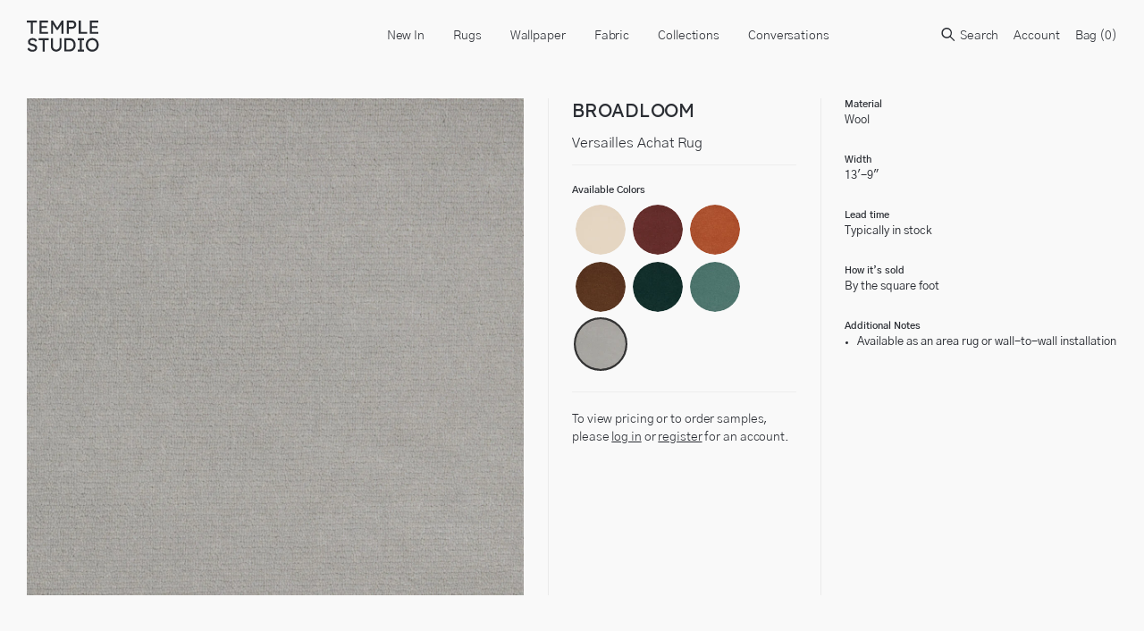

--- FILE ---
content_type: text/html; charset=utf-8
request_url: https://templestudiony.com/products/versailles-achat-rug
body_size: 23628
content:
<!doctype html>
<html lang="en">
  <head>
    <title>Versailles Achat Rug</title>
    <meta charset="utf-8">
    <meta http-equiv="X-UA-Compatible" content="IE=edge,chrome=1">
    <meta name="description" content="">
    <link rel="canonical" href="https://templestudiony.com/products/versailles-achat-rug">
    <link rel="shortcut icon" type="image/png" href="//templestudiony.com/cdn/shop/t/10/assets/favicon.png?v=107808467765092942781690460342"/>
    <meta name="viewport" content="width=device-width,initial-scale=1,shrink-to-fit=no">
    <link href="//templestudiony.com/cdn/shop/t/10/assets/theme-custom.css?v=60916550186472853961765982520" rel="stylesheet" type="text/css" media="all" />

    <script>
      var theme = {
        strings: {
          addToCart: "Translation missing: en.products.product.add_to_cart",
          soldOut: "Translation missing: en.products.product.sold_out",
          unavailable: "Translation missing: en.products.product.unavailable",
          showMore: "Translation missing: en.general.filters.show_more",
          showLess: "Translation missing: en.general.filters.show_less",
          addressError: "Translation missing: en.sections.map.address_error",
          addressNoResults: "Translation missing: en.sections.map.address_no_results",
          addressQueryLimit: "Translation missing: en.sections.map.address_query_limit_html",
          authError: "Translation missing: en.sections.map.auth_error_html"
        },
        moneyFormat: "${{ amount_no_decimals }}"
      }

      document.documentElement.className = document.documentElement.className.replace('no-js', 'js');
    </script>
    
   

    

    

    <!--[if (gt IE 9)|!(IE)]><!--><script src="//templestudiony.com/cdn/shop/t/10/assets/theme-custom.js?v=5359851809803479441690460342" defer="defer"></script><!--<![endif]-->
    <!--[if lte IE 9]><script src="//templestudiony.com/cdn/shop/t/10/assets/theme-custom.js?v=5359851809803479441690460342"></script><![endif]-->

    <!-- Temple Studio - tls [01/28/22 ] -->
    <script src="//templestudiony.com/cdn/shopifycloud/storefront/assets/themes_support/option_selection-b017cd28.js" type="text/javascript"></script>
    
    <script>window.performance && window.performance.mark && window.performance.mark('shopify.content_for_header.start');</script><meta id="shopify-digital-wallet" name="shopify-digital-wallet" content="/34573615236/digital_wallets/dialog">
<meta name="shopify-checkout-api-token" content="5ed311c1d2f4684a8ef3af75da83d1c1">
<link rel="alternate" type="application/json+oembed" href="https://templestudiony.com/products/versailles-achat-rug.oembed">
<script async="async" src="/checkouts/internal/preloads.js?locale=en-US"></script>
<link rel="preconnect" href="https://shop.app" crossorigin="anonymous">
<script async="async" src="https://shop.app/checkouts/internal/preloads.js?locale=en-US&shop_id=34573615236" crossorigin="anonymous"></script>
<script id="shopify-features" type="application/json">{"accessToken":"5ed311c1d2f4684a8ef3af75da83d1c1","betas":["rich-media-storefront-analytics"],"domain":"templestudiony.com","predictiveSearch":true,"shopId":34573615236,"locale":"en"}</script>
<script>var Shopify = Shopify || {};
Shopify.shop = "temple-studio.myshopify.com";
Shopify.locale = "en";
Shopify.currency = {"active":"USD","rate":"1.0"};
Shopify.country = "US";
Shopify.theme = {"name":"“Staging” - v2 Cart [tls 7\/27]","id":128632258692,"schema_name":"Themekit template theme","schema_version":"1.0.0","theme_store_id":null,"role":"main"};
Shopify.theme.handle = "null";
Shopify.theme.style = {"id":null,"handle":null};
Shopify.cdnHost = "templestudiony.com/cdn";
Shopify.routes = Shopify.routes || {};
Shopify.routes.root = "/";</script>
<script type="module">!function(o){(o.Shopify=o.Shopify||{}).modules=!0}(window);</script>
<script>!function(o){function n(){var o=[];function n(){o.push(Array.prototype.slice.apply(arguments))}return n.q=o,n}var t=o.Shopify=o.Shopify||{};t.loadFeatures=n(),t.autoloadFeatures=n()}(window);</script>
<script>
  window.ShopifyPay = window.ShopifyPay || {};
  window.ShopifyPay.apiHost = "shop.app\/pay";
  window.ShopifyPay.redirectState = null;
</script>
<script id="shop-js-analytics" type="application/json">{"pageType":"product"}</script>
<script defer="defer" async type="module" src="//templestudiony.com/cdn/shopifycloud/shop-js/modules/v2/client.init-shop-cart-sync_BT-GjEfc.en.esm.js"></script>
<script defer="defer" async type="module" src="//templestudiony.com/cdn/shopifycloud/shop-js/modules/v2/chunk.common_D58fp_Oc.esm.js"></script>
<script defer="defer" async type="module" src="//templestudiony.com/cdn/shopifycloud/shop-js/modules/v2/chunk.modal_xMitdFEc.esm.js"></script>
<script type="module">
  await import("//templestudiony.com/cdn/shopifycloud/shop-js/modules/v2/client.init-shop-cart-sync_BT-GjEfc.en.esm.js");
await import("//templestudiony.com/cdn/shopifycloud/shop-js/modules/v2/chunk.common_D58fp_Oc.esm.js");
await import("//templestudiony.com/cdn/shopifycloud/shop-js/modules/v2/chunk.modal_xMitdFEc.esm.js");

  window.Shopify.SignInWithShop?.initShopCartSync?.({"fedCMEnabled":true,"windoidEnabled":true});

</script>
<script>
  window.Shopify = window.Shopify || {};
  if (!window.Shopify.featureAssets) window.Shopify.featureAssets = {};
  window.Shopify.featureAssets['shop-js'] = {"shop-cart-sync":["modules/v2/client.shop-cart-sync_DZOKe7Ll.en.esm.js","modules/v2/chunk.common_D58fp_Oc.esm.js","modules/v2/chunk.modal_xMitdFEc.esm.js"],"init-fed-cm":["modules/v2/client.init-fed-cm_B6oLuCjv.en.esm.js","modules/v2/chunk.common_D58fp_Oc.esm.js","modules/v2/chunk.modal_xMitdFEc.esm.js"],"shop-cash-offers":["modules/v2/client.shop-cash-offers_D2sdYoxE.en.esm.js","modules/v2/chunk.common_D58fp_Oc.esm.js","modules/v2/chunk.modal_xMitdFEc.esm.js"],"shop-login-button":["modules/v2/client.shop-login-button_QeVjl5Y3.en.esm.js","modules/v2/chunk.common_D58fp_Oc.esm.js","modules/v2/chunk.modal_xMitdFEc.esm.js"],"pay-button":["modules/v2/client.pay-button_DXTOsIq6.en.esm.js","modules/v2/chunk.common_D58fp_Oc.esm.js","modules/v2/chunk.modal_xMitdFEc.esm.js"],"shop-button":["modules/v2/client.shop-button_DQZHx9pm.en.esm.js","modules/v2/chunk.common_D58fp_Oc.esm.js","modules/v2/chunk.modal_xMitdFEc.esm.js"],"avatar":["modules/v2/client.avatar_BTnouDA3.en.esm.js"],"init-windoid":["modules/v2/client.init-windoid_CR1B-cfM.en.esm.js","modules/v2/chunk.common_D58fp_Oc.esm.js","modules/v2/chunk.modal_xMitdFEc.esm.js"],"init-shop-for-new-customer-accounts":["modules/v2/client.init-shop-for-new-customer-accounts_C_vY_xzh.en.esm.js","modules/v2/client.shop-login-button_QeVjl5Y3.en.esm.js","modules/v2/chunk.common_D58fp_Oc.esm.js","modules/v2/chunk.modal_xMitdFEc.esm.js"],"init-shop-email-lookup-coordinator":["modules/v2/client.init-shop-email-lookup-coordinator_BI7n9ZSv.en.esm.js","modules/v2/chunk.common_D58fp_Oc.esm.js","modules/v2/chunk.modal_xMitdFEc.esm.js"],"init-shop-cart-sync":["modules/v2/client.init-shop-cart-sync_BT-GjEfc.en.esm.js","modules/v2/chunk.common_D58fp_Oc.esm.js","modules/v2/chunk.modal_xMitdFEc.esm.js"],"shop-toast-manager":["modules/v2/client.shop-toast-manager_DiYdP3xc.en.esm.js","modules/v2/chunk.common_D58fp_Oc.esm.js","modules/v2/chunk.modal_xMitdFEc.esm.js"],"init-customer-accounts":["modules/v2/client.init-customer-accounts_D9ZNqS-Q.en.esm.js","modules/v2/client.shop-login-button_QeVjl5Y3.en.esm.js","modules/v2/chunk.common_D58fp_Oc.esm.js","modules/v2/chunk.modal_xMitdFEc.esm.js"],"init-customer-accounts-sign-up":["modules/v2/client.init-customer-accounts-sign-up_iGw4briv.en.esm.js","modules/v2/client.shop-login-button_QeVjl5Y3.en.esm.js","modules/v2/chunk.common_D58fp_Oc.esm.js","modules/v2/chunk.modal_xMitdFEc.esm.js"],"shop-follow-button":["modules/v2/client.shop-follow-button_CqMgW2wH.en.esm.js","modules/v2/chunk.common_D58fp_Oc.esm.js","modules/v2/chunk.modal_xMitdFEc.esm.js"],"checkout-modal":["modules/v2/client.checkout-modal_xHeaAweL.en.esm.js","modules/v2/chunk.common_D58fp_Oc.esm.js","modules/v2/chunk.modal_xMitdFEc.esm.js"],"shop-login":["modules/v2/client.shop-login_D91U-Q7h.en.esm.js","modules/v2/chunk.common_D58fp_Oc.esm.js","modules/v2/chunk.modal_xMitdFEc.esm.js"],"lead-capture":["modules/v2/client.lead-capture_BJmE1dJe.en.esm.js","modules/v2/chunk.common_D58fp_Oc.esm.js","modules/v2/chunk.modal_xMitdFEc.esm.js"],"payment-terms":["modules/v2/client.payment-terms_Ci9AEqFq.en.esm.js","modules/v2/chunk.common_D58fp_Oc.esm.js","modules/v2/chunk.modal_xMitdFEc.esm.js"]};
</script>
<script>(function() {
  var isLoaded = false;
  function asyncLoad() {
    if (isLoaded) return;
    isLoaded = true;
    var urls = ["\/\/cdn.shopify.com\/s\/files\/1\/0257\/0108\/9360\/t\/85\/assets\/usf-license.js?shop=temple-studio.myshopify.com"];
    for (var i = 0; i < urls.length; i++) {
      var s = document.createElement('script');
      s.type = 'text/javascript';
      s.async = true;
      s.src = urls[i];
      var x = document.getElementsByTagName('script')[0];
      x.parentNode.insertBefore(s, x);
    }
  };
  if(window.attachEvent) {
    window.attachEvent('onload', asyncLoad);
  } else {
    window.addEventListener('load', asyncLoad, false);
  }
})();</script>
<script id="__st">var __st={"a":34573615236,"offset":-18000,"reqid":"f956de34-9714-4245-aefd-162df424a5cf-1769261327","pageurl":"templestudiony.com\/products\/versailles-achat-rug","u":"880f069cf703","p":"product","rtyp":"product","rid":7236202365060};</script>
<script>window.ShopifyPaypalV4VisibilityTracking = true;</script>
<script id="captcha-bootstrap">!function(){'use strict';const t='contact',e='account',n='new_comment',o=[[t,t],['blogs',n],['comments',n],[t,'customer']],c=[[e,'customer_login'],[e,'guest_login'],[e,'recover_customer_password'],[e,'create_customer']],r=t=>t.map((([t,e])=>`form[action*='/${t}']:not([data-nocaptcha='true']) input[name='form_type'][value='${e}']`)).join(','),a=t=>()=>t?[...document.querySelectorAll(t)].map((t=>t.form)):[];function s(){const t=[...o],e=r(t);return a(e)}const i='password',u='form_key',d=['recaptcha-v3-token','g-recaptcha-response','h-captcha-response',i],f=()=>{try{return window.sessionStorage}catch{return}},m='__shopify_v',_=t=>t.elements[u];function p(t,e,n=!1){try{const o=window.sessionStorage,c=JSON.parse(o.getItem(e)),{data:r}=function(t){const{data:e,action:n}=t;return t[m]||n?{data:e,action:n}:{data:t,action:n}}(c);for(const[e,n]of Object.entries(r))t.elements[e]&&(t.elements[e].value=n);n&&o.removeItem(e)}catch(o){console.error('form repopulation failed',{error:o})}}const l='form_type',E='cptcha';function T(t){t.dataset[E]=!0}const w=window,h=w.document,L='Shopify',v='ce_forms',y='captcha';let A=!1;((t,e)=>{const n=(g='f06e6c50-85a8-45c8-87d0-21a2b65856fe',I='https://cdn.shopify.com/shopifycloud/storefront-forms-hcaptcha/ce_storefront_forms_captcha_hcaptcha.v1.5.2.iife.js',D={infoText:'Protected by hCaptcha',privacyText:'Privacy',termsText:'Terms'},(t,e,n)=>{const o=w[L][v],c=o.bindForm;if(c)return c(t,g,e,D).then(n);var r;o.q.push([[t,g,e,D],n]),r=I,A||(h.body.append(Object.assign(h.createElement('script'),{id:'captcha-provider',async:!0,src:r})),A=!0)});var g,I,D;w[L]=w[L]||{},w[L][v]=w[L][v]||{},w[L][v].q=[],w[L][y]=w[L][y]||{},w[L][y].protect=function(t,e){n(t,void 0,e),T(t)},Object.freeze(w[L][y]),function(t,e,n,w,h,L){const[v,y,A,g]=function(t,e,n){const i=e?o:[],u=t?c:[],d=[...i,...u],f=r(d),m=r(i),_=r(d.filter((([t,e])=>n.includes(e))));return[a(f),a(m),a(_),s()]}(w,h,L),I=t=>{const e=t.target;return e instanceof HTMLFormElement?e:e&&e.form},D=t=>v().includes(t);t.addEventListener('submit',(t=>{const e=I(t);if(!e)return;const n=D(e)&&!e.dataset.hcaptchaBound&&!e.dataset.recaptchaBound,o=_(e),c=g().includes(e)&&(!o||!o.value);(n||c)&&t.preventDefault(),c&&!n&&(function(t){try{if(!f())return;!function(t){const e=f();if(!e)return;const n=_(t);if(!n)return;const o=n.value;o&&e.removeItem(o)}(t);const e=Array.from(Array(32),(()=>Math.random().toString(36)[2])).join('');!function(t,e){_(t)||t.append(Object.assign(document.createElement('input'),{type:'hidden',name:u})),t.elements[u].value=e}(t,e),function(t,e){const n=f();if(!n)return;const o=[...t.querySelectorAll(`input[type='${i}']`)].map((({name:t})=>t)),c=[...d,...o],r={};for(const[a,s]of new FormData(t).entries())c.includes(a)||(r[a]=s);n.setItem(e,JSON.stringify({[m]:1,action:t.action,data:r}))}(t,e)}catch(e){console.error('failed to persist form',e)}}(e),e.submit())}));const S=(t,e)=>{t&&!t.dataset[E]&&(n(t,e.some((e=>e===t))),T(t))};for(const o of['focusin','change'])t.addEventListener(o,(t=>{const e=I(t);D(e)&&S(e,y())}));const B=e.get('form_key'),M=e.get(l),P=B&&M;t.addEventListener('DOMContentLoaded',(()=>{const t=y();if(P)for(const e of t)e.elements[l].value===M&&p(e,B);[...new Set([...A(),...v().filter((t=>'true'===t.dataset.shopifyCaptcha))])].forEach((e=>S(e,t)))}))}(h,new URLSearchParams(w.location.search),n,t,e,['guest_login'])})(!0,!0)}();</script>
<script integrity="sha256-4kQ18oKyAcykRKYeNunJcIwy7WH5gtpwJnB7kiuLZ1E=" data-source-attribution="shopify.loadfeatures" defer="defer" src="//templestudiony.com/cdn/shopifycloud/storefront/assets/storefront/load_feature-a0a9edcb.js" crossorigin="anonymous"></script>
<script crossorigin="anonymous" defer="defer" src="//templestudiony.com/cdn/shopifycloud/storefront/assets/shopify_pay/storefront-65b4c6d7.js?v=20250812"></script>
<script data-source-attribution="shopify.dynamic_checkout.dynamic.init">var Shopify=Shopify||{};Shopify.PaymentButton=Shopify.PaymentButton||{isStorefrontPortableWallets:!0,init:function(){window.Shopify.PaymentButton.init=function(){};var t=document.createElement("script");t.src="https://templestudiony.com/cdn/shopifycloud/portable-wallets/latest/portable-wallets.en.js",t.type="module",document.head.appendChild(t)}};
</script>
<script data-source-attribution="shopify.dynamic_checkout.buyer_consent">
  function portableWalletsHideBuyerConsent(e){var t=document.getElementById("shopify-buyer-consent"),n=document.getElementById("shopify-subscription-policy-button");t&&n&&(t.classList.add("hidden"),t.setAttribute("aria-hidden","true"),n.removeEventListener("click",e))}function portableWalletsShowBuyerConsent(e){var t=document.getElementById("shopify-buyer-consent"),n=document.getElementById("shopify-subscription-policy-button");t&&n&&(t.classList.remove("hidden"),t.removeAttribute("aria-hidden"),n.addEventListener("click",e))}window.Shopify?.PaymentButton&&(window.Shopify.PaymentButton.hideBuyerConsent=portableWalletsHideBuyerConsent,window.Shopify.PaymentButton.showBuyerConsent=portableWalletsShowBuyerConsent);
</script>
<script data-source-attribution="shopify.dynamic_checkout.cart.bootstrap">document.addEventListener("DOMContentLoaded",(function(){function t(){return document.querySelector("shopify-accelerated-checkout-cart, shopify-accelerated-checkout")}if(t())Shopify.PaymentButton.init();else{new MutationObserver((function(e,n){t()&&(Shopify.PaymentButton.init(),n.disconnect())})).observe(document.body,{childList:!0,subtree:!0})}}));
</script>
<link id="shopify-accelerated-checkout-styles" rel="stylesheet" media="screen" href="https://templestudiony.com/cdn/shopifycloud/portable-wallets/latest/accelerated-checkout-backwards-compat.css" crossorigin="anonymous">
<style id="shopify-accelerated-checkout-cart">
        #shopify-buyer-consent {
  margin-top: 1em;
  display: inline-block;
  width: 100%;
}

#shopify-buyer-consent.hidden {
  display: none;
}

#shopify-subscription-policy-button {
  background: none;
  border: none;
  padding: 0;
  text-decoration: underline;
  font-size: inherit;
  cursor: pointer;
}

#shopify-subscription-policy-button::before {
  box-shadow: none;
}

      </style>

<script>window.performance && window.performance.mark && window.performance.mark('shopify.content_for_header.end');</script> <!-- Header hook for plugins -->

<meta property="og:image" content="https://cdn.shopify.com/s/files/1/0345/7361/5236/files/VersaillesAchatRug.jpg?v=1713549797" />
<meta property="og:image:secure_url" content="https://cdn.shopify.com/s/files/1/0345/7361/5236/files/VersaillesAchatRug.jpg?v=1713549797" />
<meta property="og:image:width" content="1200" />
<meta property="og:image:height" content="1200" />
<link href="https://monorail-edge.shopifysvc.com" rel="dns-prefetch">
<script>(function(){if ("sendBeacon" in navigator && "performance" in window) {try {var session_token_from_headers = performance.getEntriesByType('navigation')[0].serverTiming.find(x => x.name == '_s').description;} catch {var session_token_from_headers = undefined;}var session_cookie_matches = document.cookie.match(/_shopify_s=([^;]*)/);var session_token_from_cookie = session_cookie_matches && session_cookie_matches.length === 2 ? session_cookie_matches[1] : "";var session_token = session_token_from_headers || session_token_from_cookie || "";function handle_abandonment_event(e) {var entries = performance.getEntries().filter(function(entry) {return /monorail-edge.shopifysvc.com/.test(entry.name);});if (!window.abandonment_tracked && entries.length === 0) {window.abandonment_tracked = true;var currentMs = Date.now();var navigation_start = performance.timing.navigationStart;var payload = {shop_id: 34573615236,url: window.location.href,navigation_start,duration: currentMs - navigation_start,session_token,page_type: "product"};window.navigator.sendBeacon("https://monorail-edge.shopifysvc.com/v1/produce", JSON.stringify({schema_id: "online_store_buyer_site_abandonment/1.1",payload: payload,metadata: {event_created_at_ms: currentMs,event_sent_at_ms: currentMs}}));}}window.addEventListener('pagehide', handle_abandonment_event);}}());</script>
<script id="web-pixels-manager-setup">(function e(e,d,r,n,o){if(void 0===o&&(o={}),!Boolean(null===(a=null===(i=window.Shopify)||void 0===i?void 0:i.analytics)||void 0===a?void 0:a.replayQueue)){var i,a;window.Shopify=window.Shopify||{};var t=window.Shopify;t.analytics=t.analytics||{};var s=t.analytics;s.replayQueue=[],s.publish=function(e,d,r){return s.replayQueue.push([e,d,r]),!0};try{self.performance.mark("wpm:start")}catch(e){}var l=function(){var e={modern:/Edge?\/(1{2}[4-9]|1[2-9]\d|[2-9]\d{2}|\d{4,})\.\d+(\.\d+|)|Firefox\/(1{2}[4-9]|1[2-9]\d|[2-9]\d{2}|\d{4,})\.\d+(\.\d+|)|Chrom(ium|e)\/(9{2}|\d{3,})\.\d+(\.\d+|)|(Maci|X1{2}).+ Version\/(15\.\d+|(1[6-9]|[2-9]\d|\d{3,})\.\d+)([,.]\d+|)( \(\w+\)|)( Mobile\/\w+|) Safari\/|Chrome.+OPR\/(9{2}|\d{3,})\.\d+\.\d+|(CPU[ +]OS|iPhone[ +]OS|CPU[ +]iPhone|CPU IPhone OS|CPU iPad OS)[ +]+(15[._]\d+|(1[6-9]|[2-9]\d|\d{3,})[._]\d+)([._]\d+|)|Android:?[ /-](13[3-9]|1[4-9]\d|[2-9]\d{2}|\d{4,})(\.\d+|)(\.\d+|)|Android.+Firefox\/(13[5-9]|1[4-9]\d|[2-9]\d{2}|\d{4,})\.\d+(\.\d+|)|Android.+Chrom(ium|e)\/(13[3-9]|1[4-9]\d|[2-9]\d{2}|\d{4,})\.\d+(\.\d+|)|SamsungBrowser\/([2-9]\d|\d{3,})\.\d+/,legacy:/Edge?\/(1[6-9]|[2-9]\d|\d{3,})\.\d+(\.\d+|)|Firefox\/(5[4-9]|[6-9]\d|\d{3,})\.\d+(\.\d+|)|Chrom(ium|e)\/(5[1-9]|[6-9]\d|\d{3,})\.\d+(\.\d+|)([\d.]+$|.*Safari\/(?![\d.]+ Edge\/[\d.]+$))|(Maci|X1{2}).+ Version\/(10\.\d+|(1[1-9]|[2-9]\d|\d{3,})\.\d+)([,.]\d+|)( \(\w+\)|)( Mobile\/\w+|) Safari\/|Chrome.+OPR\/(3[89]|[4-9]\d|\d{3,})\.\d+\.\d+|(CPU[ +]OS|iPhone[ +]OS|CPU[ +]iPhone|CPU IPhone OS|CPU iPad OS)[ +]+(10[._]\d+|(1[1-9]|[2-9]\d|\d{3,})[._]\d+)([._]\d+|)|Android:?[ /-](13[3-9]|1[4-9]\d|[2-9]\d{2}|\d{4,})(\.\d+|)(\.\d+|)|Mobile Safari.+OPR\/([89]\d|\d{3,})\.\d+\.\d+|Android.+Firefox\/(13[5-9]|1[4-9]\d|[2-9]\d{2}|\d{4,})\.\d+(\.\d+|)|Android.+Chrom(ium|e)\/(13[3-9]|1[4-9]\d|[2-9]\d{2}|\d{4,})\.\d+(\.\d+|)|Android.+(UC? ?Browser|UCWEB|U3)[ /]?(15\.([5-9]|\d{2,})|(1[6-9]|[2-9]\d|\d{3,})\.\d+)\.\d+|SamsungBrowser\/(5\.\d+|([6-9]|\d{2,})\.\d+)|Android.+MQ{2}Browser\/(14(\.(9|\d{2,})|)|(1[5-9]|[2-9]\d|\d{3,})(\.\d+|))(\.\d+|)|K[Aa][Ii]OS\/(3\.\d+|([4-9]|\d{2,})\.\d+)(\.\d+|)/},d=e.modern,r=e.legacy,n=navigator.userAgent;return n.match(d)?"modern":n.match(r)?"legacy":"unknown"}(),u="modern"===l?"modern":"legacy",c=(null!=n?n:{modern:"",legacy:""})[u],f=function(e){return[e.baseUrl,"/wpm","/b",e.hashVersion,"modern"===e.buildTarget?"m":"l",".js"].join("")}({baseUrl:d,hashVersion:r,buildTarget:u}),m=function(e){var d=e.version,r=e.bundleTarget,n=e.surface,o=e.pageUrl,i=e.monorailEndpoint;return{emit:function(e){var a=e.status,t=e.errorMsg,s=(new Date).getTime(),l=JSON.stringify({metadata:{event_sent_at_ms:s},events:[{schema_id:"web_pixels_manager_load/3.1",payload:{version:d,bundle_target:r,page_url:o,status:a,surface:n,error_msg:t},metadata:{event_created_at_ms:s}}]});if(!i)return console&&console.warn&&console.warn("[Web Pixels Manager] No Monorail endpoint provided, skipping logging."),!1;try{return self.navigator.sendBeacon.bind(self.navigator)(i,l)}catch(e){}var u=new XMLHttpRequest;try{return u.open("POST",i,!0),u.setRequestHeader("Content-Type","text/plain"),u.send(l),!0}catch(e){return console&&console.warn&&console.warn("[Web Pixels Manager] Got an unhandled error while logging to Monorail."),!1}}}}({version:r,bundleTarget:l,surface:e.surface,pageUrl:self.location.href,monorailEndpoint:e.monorailEndpoint});try{o.browserTarget=l,function(e){var d=e.src,r=e.async,n=void 0===r||r,o=e.onload,i=e.onerror,a=e.sri,t=e.scriptDataAttributes,s=void 0===t?{}:t,l=document.createElement("script"),u=document.querySelector("head"),c=document.querySelector("body");if(l.async=n,l.src=d,a&&(l.integrity=a,l.crossOrigin="anonymous"),s)for(var f in s)if(Object.prototype.hasOwnProperty.call(s,f))try{l.dataset[f]=s[f]}catch(e){}if(o&&l.addEventListener("load",o),i&&l.addEventListener("error",i),u)u.appendChild(l);else{if(!c)throw new Error("Did not find a head or body element to append the script");c.appendChild(l)}}({src:f,async:!0,onload:function(){if(!function(){var e,d;return Boolean(null===(d=null===(e=window.Shopify)||void 0===e?void 0:e.analytics)||void 0===d?void 0:d.initialized)}()){var d=window.webPixelsManager.init(e)||void 0;if(d){var r=window.Shopify.analytics;r.replayQueue.forEach((function(e){var r=e[0],n=e[1],o=e[2];d.publishCustomEvent(r,n,o)})),r.replayQueue=[],r.publish=d.publishCustomEvent,r.visitor=d.visitor,r.initialized=!0}}},onerror:function(){return m.emit({status:"failed",errorMsg:"".concat(f," has failed to load")})},sri:function(e){var d=/^sha384-[A-Za-z0-9+/=]+$/;return"string"==typeof e&&d.test(e)}(c)?c:"",scriptDataAttributes:o}),m.emit({status:"loading"})}catch(e){m.emit({status:"failed",errorMsg:(null==e?void 0:e.message)||"Unknown error"})}}})({shopId: 34573615236,storefrontBaseUrl: "https://templestudiony.com",extensionsBaseUrl: "https://extensions.shopifycdn.com/cdn/shopifycloud/web-pixels-manager",monorailEndpoint: "https://monorail-edge.shopifysvc.com/unstable/produce_batch",surface: "storefront-renderer",enabledBetaFlags: ["2dca8a86"],webPixelsConfigList: [{"id":"shopify-app-pixel","configuration":"{}","eventPayloadVersion":"v1","runtimeContext":"STRICT","scriptVersion":"0450","apiClientId":"shopify-pixel","type":"APP","privacyPurposes":["ANALYTICS","MARKETING"]},{"id":"shopify-custom-pixel","eventPayloadVersion":"v1","runtimeContext":"LAX","scriptVersion":"0450","apiClientId":"shopify-pixel","type":"CUSTOM","privacyPurposes":["ANALYTICS","MARKETING"]}],isMerchantRequest: false,initData: {"shop":{"name":"TEMPLE STUDIO","paymentSettings":{"currencyCode":"USD"},"myshopifyDomain":"temple-studio.myshopify.com","countryCode":"US","storefrontUrl":"https:\/\/templestudiony.com"},"customer":null,"cart":null,"checkout":null,"productVariants":[{"price":{"amount":0.0,"currencyCode":"USD"},"product":{"title":"Versailles Achat Rug","vendor":"Broadloom","id":"7236202365060","untranslatedTitle":"Versailles Achat Rug","url":"\/products\/versailles-achat-rug","type":"Rugs"},"id":"41762520694916","image":{"src":"\/\/templestudiony.com\/cdn\/shop\/files\/VersaillesAchatRug.jpg?v=1713549797"},"sku":"TTBL-VER02","title":"Default Title","untranslatedTitle":"Default Title"}],"purchasingCompany":null},},"https://templestudiony.com/cdn","fcfee988w5aeb613cpc8e4bc33m6693e112",{"modern":"","legacy":""},{"shopId":"34573615236","storefrontBaseUrl":"https:\/\/templestudiony.com","extensionBaseUrl":"https:\/\/extensions.shopifycdn.com\/cdn\/shopifycloud\/web-pixels-manager","surface":"storefront-renderer","enabledBetaFlags":"[\"2dca8a86\"]","isMerchantRequest":"false","hashVersion":"fcfee988w5aeb613cpc8e4bc33m6693e112","publish":"custom","events":"[[\"page_viewed\",{}],[\"product_viewed\",{\"productVariant\":{\"price\":{\"amount\":0.0,\"currencyCode\":\"USD\"},\"product\":{\"title\":\"Versailles Achat Rug\",\"vendor\":\"Broadloom\",\"id\":\"7236202365060\",\"untranslatedTitle\":\"Versailles Achat Rug\",\"url\":\"\/products\/versailles-achat-rug\",\"type\":\"Rugs\"},\"id\":\"41762520694916\",\"image\":{\"src\":\"\/\/templestudiony.com\/cdn\/shop\/files\/VersaillesAchatRug.jpg?v=1713549797\"},\"sku\":\"TTBL-VER02\",\"title\":\"Default Title\",\"untranslatedTitle\":\"Default Title\"}}]]"});</script><script>
  window.ShopifyAnalytics = window.ShopifyAnalytics || {};
  window.ShopifyAnalytics.meta = window.ShopifyAnalytics.meta || {};
  window.ShopifyAnalytics.meta.currency = 'USD';
  var meta = {"product":{"id":7236202365060,"gid":"gid:\/\/shopify\/Product\/7236202365060","vendor":"Broadloom","type":"Rugs","handle":"versailles-achat-rug","variants":[{"id":41762520694916,"price":0,"name":"Versailles Achat Rug","public_title":null,"sku":"TTBL-VER02"}],"remote":false},"page":{"pageType":"product","resourceType":"product","resourceId":7236202365060,"requestId":"f956de34-9714-4245-aefd-162df424a5cf-1769261327"}};
  for (var attr in meta) {
    window.ShopifyAnalytics.meta[attr] = meta[attr];
  }
</script>
<script class="analytics">
  (function () {
    var customDocumentWrite = function(content) {
      var jquery = null;

      if (window.jQuery) {
        jquery = window.jQuery;
      } else if (window.Checkout && window.Checkout.$) {
        jquery = window.Checkout.$;
      }

      if (jquery) {
        jquery('body').append(content);
      }
    };

    var hasLoggedConversion = function(token) {
      if (token) {
        return document.cookie.indexOf('loggedConversion=' + token) !== -1;
      }
      return false;
    }

    var setCookieIfConversion = function(token) {
      if (token) {
        var twoMonthsFromNow = new Date(Date.now());
        twoMonthsFromNow.setMonth(twoMonthsFromNow.getMonth() + 2);

        document.cookie = 'loggedConversion=' + token + '; expires=' + twoMonthsFromNow;
      }
    }

    var trekkie = window.ShopifyAnalytics.lib = window.trekkie = window.trekkie || [];
    if (trekkie.integrations) {
      return;
    }
    trekkie.methods = [
      'identify',
      'page',
      'ready',
      'track',
      'trackForm',
      'trackLink'
    ];
    trekkie.factory = function(method) {
      return function() {
        var args = Array.prototype.slice.call(arguments);
        args.unshift(method);
        trekkie.push(args);
        return trekkie;
      };
    };
    for (var i = 0; i < trekkie.methods.length; i++) {
      var key = trekkie.methods[i];
      trekkie[key] = trekkie.factory(key);
    }
    trekkie.load = function(config) {
      trekkie.config = config || {};
      trekkie.config.initialDocumentCookie = document.cookie;
      var first = document.getElementsByTagName('script')[0];
      var script = document.createElement('script');
      script.type = 'text/javascript';
      script.onerror = function(e) {
        var scriptFallback = document.createElement('script');
        scriptFallback.type = 'text/javascript';
        scriptFallback.onerror = function(error) {
                var Monorail = {
      produce: function produce(monorailDomain, schemaId, payload) {
        var currentMs = new Date().getTime();
        var event = {
          schema_id: schemaId,
          payload: payload,
          metadata: {
            event_created_at_ms: currentMs,
            event_sent_at_ms: currentMs
          }
        };
        return Monorail.sendRequest("https://" + monorailDomain + "/v1/produce", JSON.stringify(event));
      },
      sendRequest: function sendRequest(endpointUrl, payload) {
        // Try the sendBeacon API
        if (window && window.navigator && typeof window.navigator.sendBeacon === 'function' && typeof window.Blob === 'function' && !Monorail.isIos12()) {
          var blobData = new window.Blob([payload], {
            type: 'text/plain'
          });

          if (window.navigator.sendBeacon(endpointUrl, blobData)) {
            return true;
          } // sendBeacon was not successful

        } // XHR beacon

        var xhr = new XMLHttpRequest();

        try {
          xhr.open('POST', endpointUrl);
          xhr.setRequestHeader('Content-Type', 'text/plain');
          xhr.send(payload);
        } catch (e) {
          console.log(e);
        }

        return false;
      },
      isIos12: function isIos12() {
        return window.navigator.userAgent.lastIndexOf('iPhone; CPU iPhone OS 12_') !== -1 || window.navigator.userAgent.lastIndexOf('iPad; CPU OS 12_') !== -1;
      }
    };
    Monorail.produce('monorail-edge.shopifysvc.com',
      'trekkie_storefront_load_errors/1.1',
      {shop_id: 34573615236,
      theme_id: 128632258692,
      app_name: "storefront",
      context_url: window.location.href,
      source_url: "//templestudiony.com/cdn/s/trekkie.storefront.8d95595f799fbf7e1d32231b9a28fd43b70c67d3.min.js"});

        };
        scriptFallback.async = true;
        scriptFallback.src = '//templestudiony.com/cdn/s/trekkie.storefront.8d95595f799fbf7e1d32231b9a28fd43b70c67d3.min.js';
        first.parentNode.insertBefore(scriptFallback, first);
      };
      script.async = true;
      script.src = '//templestudiony.com/cdn/s/trekkie.storefront.8d95595f799fbf7e1d32231b9a28fd43b70c67d3.min.js';
      first.parentNode.insertBefore(script, first);
    };
    trekkie.load(
      {"Trekkie":{"appName":"storefront","development":false,"defaultAttributes":{"shopId":34573615236,"isMerchantRequest":null,"themeId":128632258692,"themeCityHash":"15922896725598962254","contentLanguage":"en","currency":"USD","eventMetadataId":"0d3bae68-6f0d-4573-9769-74dbf1c97a93"},"isServerSideCookieWritingEnabled":true,"monorailRegion":"shop_domain","enabledBetaFlags":["65f19447"]},"Session Attribution":{},"S2S":{"facebookCapiEnabled":false,"source":"trekkie-storefront-renderer","apiClientId":580111}}
    );

    var loaded = false;
    trekkie.ready(function() {
      if (loaded) return;
      loaded = true;

      window.ShopifyAnalytics.lib = window.trekkie;

      var originalDocumentWrite = document.write;
      document.write = customDocumentWrite;
      try { window.ShopifyAnalytics.merchantGoogleAnalytics.call(this); } catch(error) {};
      document.write = originalDocumentWrite;

      window.ShopifyAnalytics.lib.page(null,{"pageType":"product","resourceType":"product","resourceId":7236202365060,"requestId":"f956de34-9714-4245-aefd-162df424a5cf-1769261327","shopifyEmitted":true});

      var match = window.location.pathname.match(/checkouts\/(.+)\/(thank_you|post_purchase)/)
      var token = match? match[1]: undefined;
      if (!hasLoggedConversion(token)) {
        setCookieIfConversion(token);
        window.ShopifyAnalytics.lib.track("Viewed Product",{"currency":"USD","variantId":41762520694916,"productId":7236202365060,"productGid":"gid:\/\/shopify\/Product\/7236202365060","name":"Versailles Achat Rug","price":"0.00","sku":"TTBL-VER02","brand":"Broadloom","variant":null,"category":"Rugs","nonInteraction":true,"remote":false},undefined,undefined,{"shopifyEmitted":true});
      window.ShopifyAnalytics.lib.track("monorail:\/\/trekkie_storefront_viewed_product\/1.1",{"currency":"USD","variantId":41762520694916,"productId":7236202365060,"productGid":"gid:\/\/shopify\/Product\/7236202365060","name":"Versailles Achat Rug","price":"0.00","sku":"TTBL-VER02","brand":"Broadloom","variant":null,"category":"Rugs","nonInteraction":true,"remote":false,"referer":"https:\/\/templestudiony.com\/products\/versailles-achat-rug"});
      }
    });


        var eventsListenerScript = document.createElement('script');
        eventsListenerScript.async = true;
        eventsListenerScript.src = "//templestudiony.com/cdn/shopifycloud/storefront/assets/shop_events_listener-3da45d37.js";
        document.getElementsByTagName('head')[0].appendChild(eventsListenerScript);

})();</script>
<script
  defer
  src="https://templestudiony.com/cdn/shopifycloud/perf-kit/shopify-perf-kit-3.0.4.min.js"
  data-application="storefront-renderer"
  data-shop-id="34573615236"
  data-render-region="gcp-us-east1"
  data-page-type="product"
  data-theme-instance-id="128632258692"
  data-theme-name="Themekit template theme"
  data-theme-version="1.0.0"
  data-monorail-region="shop_domain"
  data-resource-timing-sampling-rate="10"
  data-shs="true"
  data-shs-beacon="true"
  data-shs-export-with-fetch="true"
  data-shs-logs-sample-rate="1"
  data-shs-beacon-endpoint="https://templestudiony.com/api/collect"
></script>
</head>
  <body class="page">
  
    <a class="in-page-link visually-hidden skip-link" href="#MainContent">Translation missing: en.general.accessibility.skip_to_content</a><div id="shopify-section-header" class="shopify-section header-shopify-section">
<nav id="navigation" class="header " id="nav" role="navigation">
  <a href="/" class="header__logo"><svg viewBox="0 0 162 70" version="1.1" xmlns="http://www.w3.org/2000/svg" xmlns:xlink="http://www.w3.org/1999/xlink">
  <title>TempleStudioLogo</title>
  <g id="TempleStudioLogo" stroke="none" stroke-width="1" fill="none" fill-rule="evenodd">
    <g class="text" id="TempleStudioLogo_Stacked" transform="translate(-0.468852, 0.000000)" fill="" fill-rule="nonzero">
      <path d="M13.3518377,39.1412214 C15.6893691,39.1412214 17.6815833,39.5954198 19.3816061,40.5038168 C21.055066,41.3854962 22.4097717,42.7480916 23.3394716,44.3778626 L20.125366,47.5572519 C19.4081689,46.3282443 18.4253432,45.259542 17.2565776,44.4580153 C16.061249,43.6564885 14.6534177,43.2290076 13.2190234,43.2824427 C11.6783778,43.2824427 10.3767978,43.6564885 9.31428357,44.3778626 C8.30489503,45.019084 7.69394934,46.1679389 7.7205122,47.370229 C7.7205122,48.8129771 8.27833218,49.8549618 9.39397214,50.5229008 C10.5096121,51.1908397 11.9705692,51.7251908 13.8034063,52.0992366 C15.4237405,52.4198473 17.0175119,52.9541985 18.5315947,53.6755725 C19.939426,54.3167939 21.1878803,55.2519084 22.1972688,56.4274809 C23.1535316,57.5496183 23.6582259,58.9923664 23.6051002,60.4885496 C23.6051002,63.3206107 22.6488374,65.5648855 20.7363117,67.221374 C18.8237861,68.8778626 16.1940633,69.7328244 12.8471434,69.7328244 C10.6955521,69.759542 8.5705236,69.3053435 6.63143509,68.370229 C4.77203516,67.4618321 3.12513808,65.9923664 1.7173067,63.9618321 L4.85172373,60.3015267 C5.83454941,61.7977099 7.05644079,63.1068702 8.46427217,64.1755725 C9.71272641,65.0839695 11.3330606,65.5648855 13.3252749,65.5648855 C14.2549748,65.5648855 15.1846748,65.4045802 16.061249,65.110687 C16.8846976,64.8435115 17.6018947,64.3625954 18.2128404,63.7480916 C18.7706604,63.1870229 19.0628518,62.4122137 19.0628518,61.6374046 C19.0894146,60.3015267 18.4253432,59.019084 17.2565776,58.3244275 C16.061249,57.5229008 14.3877891,56.9351145 12.2096349,56.5076336 C9.44709785,55.9465649 7.26894364,54.9580153 5.62204656,53.5687023 C3.97514948,52.1793893 3.17826379,50.148855 3.17826379,47.4770992 C3.15170093,45.8740458 3.62983235,44.3244275 4.58609517,43.0419847 C5.56892085,41.759542 6.84393794,40.7709924 8.33145789,40.1564885 C9.92522926,39.4618321 11.6252521,39.1145038 13.3518377,39.1412214 Z M146.936441,39.1145038 C150.867744,39.0610687 154.63967,40.6374046 157.349081,43.5229008 C158.650661,44.9389313 159.686612,46.5687023 160.350684,48.3854962 C161.758515,52.259542 161.758515,56.5076336 160.350684,60.3816794 C159.686612,62.1984733 158.677224,63.8549618 157.349081,65.2442748 C156.047501,66.6068702 154.480293,67.7022901 152.753707,68.4770992 C149.008344,70.0267176 144.837976,70.0267176 141.119176,68.4770992 C139.39259,67.7290076 137.825382,66.6335878 136.523802,65.2442748 C135.222222,63.8282443 134.186271,62.1717557 133.522199,60.3816794 C132.114368,56.5076336 132.114368,52.259542 133.522199,48.3854962 C134.212833,46.5687023 135.222222,44.9389313 136.523802,43.5229008 C137.825382,42.1603053 139.39259,41.0381679 141.119176,40.2900763 C142.952013,39.4885496 144.944227,39.0877863 146.936441,39.1145038 Z M58.9071361,39.4885496 L58.9071361,57.4427481 C58.8540104,60.1946565 60.2884046,62.759542 62.6790616,64.1221374 C63.7681388,64.7633588 65.016593,65.110687 66.2650472,65.110687 C67.5666272,65.110687 68.8682071,64.7900763 70.01041,64.1221374 C71.1526128,63.480916 72.1088756,62.5458015 72.772947,61.3969466 C73.4635813,60.1946565 73.8354612,58.8320611 73.8088984,57.4427481 L73.8088984,39.4885496 L78.1386439,39.4885496 L78.1386439,57.8167939 C78.1652068,59.9274809 77.6339497,61.9847328 76.5979983,63.8282443 C75.5886098,65.5648855 74.1276527,67.0076336 72.3745042,67.9961832 C68.52289,70 63.9540787,70 60.1290275,67.9961832 C58.3493161,67.0343511 56.888359,65.5916031 55.8789705,63.8282443 C54.8430191,62.0114504 54.3117619,59.9274809 54.3383248,57.8167939 L54.3383248,39.4885496 L58.9071361,39.4885496 Z M128.315879,39.5419847 L128.315879,43.7900763 L123.561128,43.7900763 L123.561128,65.0038168 L128.315879,65.0038168 L128.315879,69.2519084 L114.237566,69.2519084 L114.237566,65.0038168 L118.992317,65.0038168 L118.992317,43.7900763 L114.237566,43.7900763 L114.237566,39.5419847 L128.315879,39.5419847 Z M49.5835735,39.5419847 L49.5835735,43.9503817 L40.5522024,43.9503817 L40.5522024,69.2519084 L35.9833912,69.2519084 L35.9833912,43.9503817 L26.9254572,43.9503817 L26.9254572,39.5419847 L49.5835735,39.5419847 Z M95.7763805,39.5152672 C97.8217204,39.4885496 99.8670603,39.889313 101.779586,40.6908397 C103.453046,41.4389313 104.940566,42.5343511 106.109332,43.9236641 C107.278097,45.3396947 108.181234,46.9427481 108.739054,48.6793893 C109.323437,50.5229008 109.642191,52.4465649 109.642191,54.370229 C109.668754,56.9351145 109.137497,59.5 108.074983,61.8244275 C107.065594,64.0419847 105.44526,65.9122137 103.426483,67.221374 C101.35458,68.5572519 98.8045461,69.2251908 95.7763805,69.2251908 L95.7763805,69.2251908 L84.221538,69.2251908 L84.221538,39.5152672 Z M152.009947,45.019084 C148.87553,43.1221374 144.944227,43.1221374 141.80981,45.019084 C140.32229,45.9541985 139.153525,47.2900763 138.356639,48.8664122 C136.709742,52.3664122 136.709742,56.4274809 138.356639,59.9274809 C139.153525,61.5038168 140.32229,62.8129771 141.80981,63.7748092 C144.944227,65.6717557 148.87553,65.6717557 152.009947,63.7748092 C153.497467,62.8129771 154.692795,61.4770992 155.489681,59.9007634 C157.163141,56.4274809 157.163141,52.3396947 155.489681,48.8664122 C154.692795,47.3167939 153.497467,45.980916 152.009947,45.019084 Z M95.5904405,43.9503817 L88.7903493,43.9503817 L88.7903493,64.8167939 L95.5904405,64.8167939 C97.7951575,64.8167939 99.6014317,64.3358779 100.9827,63.4007634 C102.337406,62.4656489 103.39992,61.1564885 104.010866,59.6068702 C105.312446,56.2671756 105.312446,52.5534351 104.010866,49.2137405 C103.39992,47.6641221 102.337406,46.3282443 100.9827,45.3931298 C99.6014317,44.4312977 97.8217204,43.9503817 95.5904405,43.9503817 L95.5904405,43.9503817 Z M102.417095,0.0267175573 C103.95774,1.06512021e-15 105.471823,0.427480916 106.773403,1.22900763 C108.074983,2.03053435 109.16406,3.15267176 109.934383,4.48854962 C110.731268,5.8778626 111.156274,7.50763359 111.103148,9.11068702 C111.103148,10.740458 110.704706,12.3435115 109.90782,13.759542 C109.16406,15.1221374 108.074983,16.2709924 106.74684,17.0992366 C105.44526,17.9007634 103.931177,18.3282443 102.390532,18.3282443 L102.390532,18.3282443 L94.3951119,18.3282443 L94.3951119,29.7366412 L89.8528635,29.7366412 L89.8528635,0.0267175573 Z M23.1535316,0 L23.1535316,4.40839695 L14.0955977,4.40839695 L14.0955977,29.7099237 L9.52678642,29.7099237 L9.52678642,4.40839695 L0.468852459,4.40839695 L0.468852459,0 L23.1535316,0 Z M47.9632393,0 L47.9632393,4.40839695 L33.3802313,4.40839695 L33.3802313,12.2633588 L45.6522708,12.2633588 L45.6522708,16.6717557 L33.3802313,16.6717557 L33.3802313,25.3015267 L47.9632393,25.3015267 L47.9632393,29.7099237 L28.8379829,29.7099237 L28.8379829,0 L47.9632393,0 Z M121.223597,0 L121.223597,25.3015267 L135.594102,25.3015267 L135.594102,29.7099237 L116.681348,29.7099237 L116.681348,0 L121.223597,0 Z M160.536624,0 L160.536624,4.40839695 L145.953616,4.40839695 L145.953616,12.2633588 L158.225655,12.2633588 L158.225655,16.6717557 L145.953616,16.6717557 L145.953616,25.3015267 L160.536624,25.3015267 L160.536624,29.7099237 L141.411367,29.7099237 L141.411367,0 L160.536624,0 Z M59.0399503,0 L68.6822671,15.8167939 L78.5105239,0 L82.4683895,0 L82.4683895,29.7099237 L78.1917697,29.7099237 L78.1917697,8.38931298 L69.9572842,21.1603053 L67.1681843,21.1603053 L59.1196389,8.38931298 L59.1196389,29.7099237 L54.8164562,29.7099237 L54.8164562,0 L59.0399503,0 Z M102.363969,4.40839695 L94.4482376,4.40839695 L94.4482376,13.9198473 L102.363969,13.9198473 C103.107729,13.9198473 103.824926,13.6793893 104.435872,13.2519084 C105.046817,12.7977099 105.578074,12.2099237 105.923392,11.5152672 C106.295272,10.7938931 106.507774,9.96564885 106.507774,9.11068702 C106.534337,7.88167939 106.109332,6.67938931 105.285883,5.77099237 C104.568686,4.88931298 103.479609,4.40839695 102.363969,4.40839695 L102.363969,4.40839695 Z" id="Combined-Shape"></path>
    </g>
  </g>
</svg></a><div class="header__list-wrap"><ul class="header__list"><li class="header__list-item small"><a href="/pages/new-in">New In</a></li><li class="header__list-item small"><span class="header__list-item__trigger">
                Rugs
                <span class="btn__arrow"><svg width="30px" height="9px" viewBox="0 0 30 9" version="1.1" xmlns="http://www.w3.org/2000/svg" xmlns:xlink="http://www.w3.org/1999/xlink">
  <title>Arrow</title>
  <g id="Arrow" stroke="none" stroke-width="1" fill="none" fill-rule="evenodd" stroke-linecap="square">
    <g id="Group-6" class="arrow-lines" stroke="">
      <line x1="0.5" y1="4.5" x2="28" y2="4.5" id="Line-2"></line>
      <g id="Group-5" transform="translate(24.500000, 0.000000)">
        <line x1="4.5" y1="4.5" x2="0.5" y2="0.5" id="Line-3"></line>
        <line x1="4.5" y1="8.5" x2="0.5" y2="4.5" id="Line-3" transform="translate(2.500000, 6.500000) scale(1, -1) translate(-2.500000, -6.500000) "></line>
      </g>
    </g>
  </g>
</svg></span>
              </span><div class="header__list-item__sub-menu">
                <div class="sub-menu-meta"></div>
                <span class="header__list-item__sub-menu__trigger label">BACK</span>
                <p class="list__title--mobile medium">Rugs</p>
                <ul class="list">
                  <li class="list__title label">By Collection</li><li class="list__item medium">
                        <a href="/collections/colorful-bright">Bright and Colorful</a>
                      </li><li class="list__item medium">
                        <a href="/collections/textural">Textural</a>
                      </li><li class="list__item medium">
                        <a href="/collections/formal">Luxury</a>
                      </li><li class="list__item medium">
                        <a href="/collections/animal">Animal Print</a>
                      </li><li class="list__item medium">
                        <a href="/collections/indoor-outdoor">Indoor / Outdoor</a>
                      </li><li class="list__item medium">
                        <a href="/collections/natural">Natural</a>
                      </li><li class="list__item medium">
                        <a href="/collections/broadloom">Broadloom</a>
                      </li><li class="list__item medium">
                        <a href="/blogs/news/customize-rugs">Design a Custom Rug</a>
                      </li></ul>
                <ul class="list list--secondary"><li class="list__item btn">
                        <a href="/pages/rugs">View All Rug Collections</a>
                        <span class="btn__arrow"><svg width="30px" height="9px" viewBox="0 0 30 9" version="1.1" xmlns="http://www.w3.org/2000/svg" xmlns:xlink="http://www.w3.org/1999/xlink">
  <title>Arrow</title>
  <g id="Arrow" stroke="none" stroke-width="1" fill="none" fill-rule="evenodd" stroke-linecap="square">
    <g id="Group-6" class="arrow-lines" stroke="">
      <line x1="0.5" y1="4.5" x2="28" y2="4.5" id="Line-2"></line>
      <g id="Group-5" transform="translate(24.500000, 0.000000)">
        <line x1="4.5" y1="4.5" x2="0.5" y2="0.5" id="Line-3"></line>
        <line x1="4.5" y1="8.5" x2="0.5" y2="4.5" id="Line-3" transform="translate(2.500000, 6.500000) scale(1, -1) translate(-2.500000, -6.500000) "></line>
      </g>
    </g>
  </g>
</svg></span>
                      </li></ul>
              </div></li><li class="header__list-item small"><span class="header__list-item__trigger">
                Wallpaper
                <span class="btn__arrow"><svg width="30px" height="9px" viewBox="0 0 30 9" version="1.1" xmlns="http://www.w3.org/2000/svg" xmlns:xlink="http://www.w3.org/1999/xlink">
  <title>Arrow</title>
  <g id="Arrow" stroke="none" stroke-width="1" fill="none" fill-rule="evenodd" stroke-linecap="square">
    <g id="Group-6" class="arrow-lines" stroke="">
      <line x1="0.5" y1="4.5" x2="28" y2="4.5" id="Line-2"></line>
      <g id="Group-5" transform="translate(24.500000, 0.000000)">
        <line x1="4.5" y1="4.5" x2="0.5" y2="0.5" id="Line-3"></line>
        <line x1="4.5" y1="8.5" x2="0.5" y2="4.5" id="Line-3" transform="translate(2.500000, 6.500000) scale(1, -1) translate(-2.500000, -6.500000) "></line>
      </g>
    </g>
  </g>
</svg></span>
              </span><div class="header__list-item__sub-menu">
                <div class="sub-menu-meta"></div>
                <span class="header__list-item__sub-menu__trigger label">BACK</span>
                <p class="list__title--mobile medium">Wallpaper</p>
                <ul class="list">
                  <li class="list__title label">By Collection</li><li class="list__item medium">
                        <a href="/collections/geometric-wallpaper">Geometric</a>
                      </li><li class="list__item medium">
                        <a href="/collections/floral-wallpaper">Floral</a>
                      </li><li class="list__item medium">
                        <a href="/collections/stripes-wallpaper">Stripes & Checks</a>
                      </li><li class="list__item medium">
                        <a href="/collections/small-scale-prints-wallpaper">Small Scale Prints</a>
                      </li><li class="list__item medium">
                        <a href="/collections/grasscloth-dummy-collection">Grasscloth</a>
                      </li><li class="list__item medium">
                        <a href="/collections/type-ii">Type II</a>
                      </li></ul>
                <ul class="list list--secondary"><li class="list__item btn">
                        <a href="/collections/wallpaper">View All Wallpaper</a>
                        <span class="btn__arrow"><svg width="30px" height="9px" viewBox="0 0 30 9" version="1.1" xmlns="http://www.w3.org/2000/svg" xmlns:xlink="http://www.w3.org/1999/xlink">
  <title>Arrow</title>
  <g id="Arrow" stroke="none" stroke-width="1" fill="none" fill-rule="evenodd" stroke-linecap="square">
    <g id="Group-6" class="arrow-lines" stroke="">
      <line x1="0.5" y1="4.5" x2="28" y2="4.5" id="Line-2"></line>
      <g id="Group-5" transform="translate(24.500000, 0.000000)">
        <line x1="4.5" y1="4.5" x2="0.5" y2="0.5" id="Line-3"></line>
        <line x1="4.5" y1="8.5" x2="0.5" y2="4.5" id="Line-3" transform="translate(2.500000, 6.500000) scale(1, -1) translate(-2.500000, -6.500000) "></line>
      </g>
    </g>
  </g>
</svg></span>
                      </li></ul>
              </div></li><li class="header__list-item small"><span class="header__list-item__trigger">
                Fabric
                <span class="btn__arrow"><svg width="30px" height="9px" viewBox="0 0 30 9" version="1.1" xmlns="http://www.w3.org/2000/svg" xmlns:xlink="http://www.w3.org/1999/xlink">
  <title>Arrow</title>
  <g id="Arrow" stroke="none" stroke-width="1" fill="none" fill-rule="evenodd" stroke-linecap="square">
    <g id="Group-6" class="arrow-lines" stroke="">
      <line x1="0.5" y1="4.5" x2="28" y2="4.5" id="Line-2"></line>
      <g id="Group-5" transform="translate(24.500000, 0.000000)">
        <line x1="4.5" y1="4.5" x2="0.5" y2="0.5" id="Line-3"></line>
        <line x1="4.5" y1="8.5" x2="0.5" y2="4.5" id="Line-3" transform="translate(2.500000, 6.500000) scale(1, -1) translate(-2.500000, -6.500000) "></line>
      </g>
    </g>
  </g>
</svg></span>
              </span><div class="header__list-item__sub-menu">
                <div class="sub-menu-meta"></div>
                <span class="header__list-item__sub-menu__trigger label">BACK</span>
                <p class="list__title--mobile medium">Fabric</p>
                <ul class="list">
                  <li class="list__title label">By Collection</li><li class="list__item medium">
                        <a href="/collections/geometric-fabric">Geometric</a>
                      </li><li class="list__item medium">
                        <a href="/collections/floral-fabric">Floral</a>
                      </li><li class="list__item medium">
                        <a href="/collections/stripe-fabric">Stripes & Checks</a>
                      </li><li class="list__item medium">
                        <a href="/collections/small-prints-fabric">Small Scale Prints</a>
                      </li><li class="list__item medium">
                        <a href="/collections/texture-fabric">Wovens, Textures, & Solids</a>
                      </li><li class="list__item medium">
                        <a href="/collections/indoor-outdoor-1">Indoor / Outdoor</a>
                      </li></ul>
                <ul class="list list--secondary"><li class="list__item btn">
                        <a href="/collections/fabric">View All Fabric</a>
                        <span class="btn__arrow"><svg width="30px" height="9px" viewBox="0 0 30 9" version="1.1" xmlns="http://www.w3.org/2000/svg" xmlns:xlink="http://www.w3.org/1999/xlink">
  <title>Arrow</title>
  <g id="Arrow" stroke="none" stroke-width="1" fill="none" fill-rule="evenodd" stroke-linecap="square">
    <g id="Group-6" class="arrow-lines" stroke="">
      <line x1="0.5" y1="4.5" x2="28" y2="4.5" id="Line-2"></line>
      <g id="Group-5" transform="translate(24.500000, 0.000000)">
        <line x1="4.5" y1="4.5" x2="0.5" y2="0.5" id="Line-3"></line>
        <line x1="4.5" y1="8.5" x2="0.5" y2="4.5" id="Line-3" transform="translate(2.500000, 6.500000) scale(1, -1) translate(-2.500000, -6.500000) "></line>
      </g>
    </g>
  </g>
</svg></span>
                      </li></ul>
              </div></li><li class="header__list-item small"><a href="/pages/collections">Collections</a></li><li class="header__list-item small"><a href="/blogs/conversations">Conversations</a></li></ul><ul class="header__secondary-list"><li class="header__list-item medium hide-desktop">
            <a href="/pages/showroom">Showroom</a>
          </li><li class="header__list-item medium hide-desktop">
            <a href="/pages/about">About</a>
          </li><li class="header__list-item medium hide-desktop">
            <a href="/account/login">Account</a>
          </li><!-- Theme addition [tls] -->
        <li class="header__list-item small hide-mobile">
        	<a class="show-search" id="show-search" href="#" aria-label="Search">
<svg version="1.1" id="Layer_1" xmlns="http://www.w3.org/2000/svg" xmlns:xlink="http://www.w3.org/1999/xlink" x="0px" y="0px"
	 viewBox="0 0 18 19" style="enable-background:new 0 0 18 19;" xml:space="preserve">
<path class="st0" d="M16.8,17.7l0.9-0.9l-5.5-5.5c1-1.2,1.5-2.7,1.5-4.3c0-3.8-3-6.8-6.8-6.8c-0.8,0-1.6,0.1-2.3,0.4
	C5.4,0.3,6.2,0.2,7,0.2c3.7,0,6.8,3,6.8,6.8c0,1.6-0.6,3.1-1.5,4.3l5.5,5.5L16.8,17.7L16.8,17.7z M11.3,12.2L11.3,12.2
	c-0.6,0.5-1.3,0.9-2,1.2C10,13.1,10.7,12.7,11.3,12.2z M13.9,7c0,1.6-0.5,3.1-1.5,4.3l5.5,5.5L16.8,18l-5.5-5.5
	C10.1,13.4,8.6,14,7,14c-3.9,0-7-3.1-7-7c0-3.9,3.1-7,7-7C10.8,0,13.9,3.1,13.9,7z M12.3,7c0,2.9-2.4,5.3-5.3,5.3S1.7,9.9,1.7,7
	S4.1,1.7,7,1.7S12.3,4.1,12.3,7z M8.9,12.2c-0.6,0.2-1.2,0.3-1.9,0.3C4,12.5,1.5,10,1.5,7c0-2.4,1.5-4.4,3.6-5.2
	C3,2.6,1.5,4.6,1.5,7c0,3,2.5,5.5,5.5,5.5C7.6,12.5,8.3,12.4,8.9,12.2z"/>
</svg>

 Search</a>
        </li>
        
        
        <li class="header__list-item small hide-mobile">
        <a class="" href="/account">
			Account
        </a></li>
        
       
        
        <li class="header__list-item small hide-mobile">
          <a href="#" class="bag" aria-label="Cart">Bag (<span id="CartCount">0</span>)</a>
          </li>
        <!-- end -->
     </ul>

  </div>
  
  <!-- Temple Studio [tlx 1/31/22] -->
  <div class="header__menu-items">
    <a class="show-search" id="show-search-mobile" aria-label="Search" href="#">
<svg version="1.1" id="Layer_1" xmlns="http://www.w3.org/2000/svg" xmlns:xlink="http://www.w3.org/1999/xlink" x="0px" y="0px"
	 viewBox="0 0 18 19" style="enable-background:new 0 0 18 19;" xml:space="preserve">
<path class="st0" d="M16.8,17.7l0.9-0.9l-5.5-5.5c1-1.2,1.5-2.7,1.5-4.3c0-3.8-3-6.8-6.8-6.8c-0.8,0-1.6,0.1-2.3,0.4
	C5.4,0.3,6.2,0.2,7,0.2c3.7,0,6.8,3,6.8,6.8c0,1.6-0.6,3.1-1.5,4.3l5.5,5.5L16.8,17.7L16.8,17.7z M11.3,12.2L11.3,12.2
	c-0.6,0.5-1.3,0.9-2,1.2C10,13.1,10.7,12.7,11.3,12.2z M13.9,7c0,1.6-0.5,3.1-1.5,4.3l5.5,5.5L16.8,18l-5.5-5.5
	C10.1,13.4,8.6,14,7,14c-3.9,0-7-3.1-7-7c0-3.9,3.1-7,7-7C10.8,0,13.9,3.1,13.9,7z M12.3,7c0,2.9-2.4,5.3-5.3,5.3S1.7,9.9,1.7,7
	S4.1,1.7,7,1.7S12.3,4.1,12.3,7z M8.9,12.2c-0.6,0.2-1.2,0.3-1.9,0.3C4,12.5,1.5,10,1.5,7c0-2.4,1.5-4.4,3.6-5.2
	C3,2.6,1.5,4.6,1.5,7c0,3,2.5,5.5,5.5,5.5C7.6,12.5,8.3,12.4,8.9,12.2z"/>
</svg>

</a>
    <a href="#" id="cart-icon" aria-label="Cart">
<svg width="18" height="18" viewBox="0 0 18 18" fill="none" xmlns="http://www.w3.org/2000/svg">
<path fill-rule="evenodd" clip-rule="evenodd" d="M5.26182 5.04633C5.34582 3.02704 7.01127 1.45729 8.99912 1.45729C10.987 1.45729 12.6524 3.02704 12.7364 5.04633H5.26182ZM3.7422 5.04633C3.82748 2.2685 6.12372 0 8.99912 0C11.8745 0 14.1708 2.2685 14.256 5.04633H18V18H0V5.04633H3.7422ZM1.51875 6.50361H16.4812V16.5427H1.51875V6.50361Z" fill="#2A2D33"/>
</svg>
 </a>
  </div>
  
  <div class="header__menu-toggle">
    <span class="bar1"></span>
    <span class="bar2"></span>
    <span class="bar3"></span>
  </div>
</nav><!-- .header -->

<!-- Temple Studio - Custom [tls] 11/1/21 - search form -->
<a name="search"></a>
<div class="form-search" id="form-search" style="display: none;">
  
  <div class="search-container">
    <form name="search" action="/search">
     
      <input type="hidden" name="type" value="product" />
      <input type="text" name="q" id="search-input" placeholder="Enter search term" autocomplete="off"  />
      
      
      <button class="btn form-submit active" id="submit-search" type="submit" >
      <span class="btn__arrow">
<svg width="30px" height="9px" viewBox="0 0 30 9" version="1.1" xmlns="http://www.w3.org/2000/svg" xmlns:xlink="http://www.w3.org/1999/xlink">
  <g id="Arrow" stroke="none" stroke-width="1" fill="none" fill-rule="evenodd" stroke-linecap="square">
    <g id="Group-6" class="arrow-lines" stroke="">
      <line x1="0.5" y1="4.5" x2="28" y2="4.5" id="Line-2"></line>
      <g id="Group-5" transform="translate(24.500000, 0.000000)">
        <line x1="4.5" y1="4.5" x2="0.5" y2="0.5" id="Line-3"></line>
        <line x1="4.5" y1="8.5" x2="0.5" y2="4.5" id="Line-3" transform="translate(2.500000, 6.500000) scale(1, -1) translate(-2.500000, -6.500000) "></line>
      </g>
    </g>
  </g>
</svg>
</span></button>
      
      
      <a class="close" id="close-search" href="#" style="display:none">
<svg version="1.1" id="Layer_1" xmlns="http://www.w3.org/2000/svg" xmlns:xlink="http://www.w3.org/1999/xlink" x="0px" y="0px"
	 viewBox="0 0 18 18" style="enable-background:new 0 0 18 18;" xml:space="preserve">
<path class="st0" d="M1.9,1.9l14.2,14.2"/>
<path class="st0" d="M1.9,16.1L16.1,1.9"/>
</svg>
</a>
      
    </form>
  </div>
</div>
<!-- -->

</div><main class="main-content" id="MainContent" role="main">
      <div id="product-page" class="product">
   <form action="/cart/add" method="post" enctype="multipart/form-data" id="AddToCartForm">

    
<div class="product__core-commerce">
  <div class="product__core-commerce__image">


<div class="lazy lazy--color " data-transitionspeed="1000">
  <div class="lazy__loader">
    
    <canvas
      class="lazy__placeholder"style="background-image: url('//templestudiony.com/cdn/shop/files/VersaillesAchatRug_1x1.jpg?v=1713549797');"width="1200" height="1200"></canvas>
  </div>

  
  <img
    class="lazy__img lazy__img--fade-in "
    sizes="100vw"
    alt="Versailles Achat Rug"
    data-object-fit
    data-src="//templestudiony.com/cdn/shop/files/VersaillesAchatRug_300x.jpg?v=1713549797"
    data-srcset="//templestudiony.com/cdn/shop/files/VersaillesAchatRug_300x.jpg?v=1713549797 300w, 
//templestudiony.com/cdn/shop/files/VersaillesAchatRug_600x.jpg?v=1713549797 600w, 
//templestudiony.com/cdn/shop/files/VersaillesAchatRug_900x.jpg?v=1713549797 900w, 
//templestudiony.com/cdn/shop/files/VersaillesAchatRug_1400x.jpg?v=1713549797 1400w, 
//templestudiony.com/cdn/shop/files/VersaillesAchatRug_2000x.jpg?v=1713549797 2000w
">
</div><!-- .lazy -->
</div>
  <div class="product__core-commerce__meta">
    
    
    <h2 class="headline">Broadloom</h2>
    <h1 class="product__title medium">Versailles Achat Rug</h1><p class="product__description small"></p>

    
    <div id="webyze-product-colors-7236202365060"></div>
    
    <div class="product__contact small">
      <!--For trade pricing or samples, please email <a href="mailto:hello@templestudiony.com">hello@templestudiony.com</a>.-->
      
     
      <!-- Temple Studio [tls] 1/20/22 -->

      
      To view pricing or to order samples, please <a href="/account/login">log in</a> or <a href="/account/register">register</a> for an account.
      

    </div>
    
  
  </div>
  <ul class="product__core-commerce__details">
    
      <li class="product__core-commerce__block">
        <h3 class="product__core-commerce__block__title label label--small">Material</h3>
        <p class="product__core-commerce__block__copy type">Wool</p>
      </li>
    
      <li class="product__core-commerce__block">
        <h3 class="product__core-commerce__block__title label label--small">Width</h3>
        <p class="product__core-commerce__block__copy type">13'-9"</p>
      </li>
    
      <li class="product__core-commerce__block">
        <h3 class="product__core-commerce__block__title label label--small">Lead time</h3>
        <p class="product__core-commerce__block__copy type">Typically in stock</p>
      </li>
    
      <li class="product__core-commerce__block">
        <h3 class="product__core-commerce__block__title label label--small">How it’s sold</h3>
        <p class="product__core-commerce__block__copy type">By the square foot</p>
      </li>
    

    
      <li class="product__core-commerce__block">
        <h3 class="product__core-commerce__block__title label label--small">Additional Notes</h3>
        
          <li class="product__core-commerce__block__copy product__core-commerce__block__copy--list-item type">Available as an area rug or wall-to-wall installation</li>
        
      </li>
    
  </ul>
</div>

</form>


<div class="product__carousel">
  <div class="product__carousel__items">
    <ul class="carousel swiper-wrapper">
      
        <li class="product__carousel__image swiper-slide">


<div class="lazy lazy--color " data-transitionspeed="1000">
  <div class="lazy__loader">
    
    <canvas
      class="lazy__placeholder"style="background-image: url('//templestudiony.com/cdn/shop/files/VersaillesRugGroup_1x1.jpg?v=1713549796');"width="1200" height="1200"></canvas>
  </div>

  
  <img
    class="lazy__img lazy__img--fade-in "
    sizes="100vw"
    alt="Versailles Achat Rug"
    data-object-fit
    data-src="//templestudiony.com/cdn/shop/files/VersaillesRugGroup_300x.jpg?v=1713549796"
    data-srcset="//templestudiony.com/cdn/shop/files/VersaillesRugGroup_300x.jpg?v=1713549796 300w, 
//templestudiony.com/cdn/shop/files/VersaillesRugGroup_600x.jpg?v=1713549796 600w, 
//templestudiony.com/cdn/shop/files/VersaillesRugGroup_900x.jpg?v=1713549796 900w, 
//templestudiony.com/cdn/shop/files/VersaillesRugGroup_1400x.jpg?v=1713549796 1400w, 
//templestudiony.com/cdn/shop/files/VersaillesRugGroup_2000x.jpg?v=1713549796 2000w
">
</div><!-- .lazy -->
</li>
      
    </ul><svg class="product__carousel__arrow product__carousel__arrow--previous" width="59px" height="16px" viewBox="0 0 59 16" version="1.1" xmlns="http://www.w3.org/2000/svg" xmlns:xlink="http://www.w3.org/1999/xlink">
  <g id="Design" stroke="none" stroke-width="1" fill="none" fill-rule="evenodd" stroke-linecap="square">
    <g id="Desktop-TS-04-PDP" transform="translate(-1190.000000, -1068.000000)" stroke="#2A2D33">
      <g id="Arrow_Black" transform="translate(1190.000000, 1067.000000)">
        <g id="Group-6">
          <line x1="1" y1="9" x2="56" y2="9" id="Line-2"></line>
          <g id="Group-5" transform="translate(49.000000, 0.000000)">
            <line x1="9" y1="9" x2="1" y2="1" id="Line-3"></line>
            <line x1="9" y1="17" x2="1" y2="9" id="Line-3" transform="translate(5.000000, 13.000000) scale(1, -1) translate(-5.000000, -13.000000) "></line>
          </g>
        </g>
      </g>
    </g>
  </g>
</svg><svg class="product__carousel__arrow product__carousel__arrow--next" width="59px" height="16px" viewBox="0 0 59 16" version="1.1" xmlns="http://www.w3.org/2000/svg" xmlns:xlink="http://www.w3.org/1999/xlink">
  <g id="Design" stroke="none" stroke-width="1" fill="none" fill-rule="evenodd" stroke-linecap="square">
    <g id="Desktop-TS-04-PDP" transform="translate(-1190.000000, -1068.000000)" stroke="#2A2D33">
      <g id="Arrow_Black" transform="translate(1190.000000, 1067.000000)">
        <g id="Group-6">
          <line x1="1" y1="9" x2="56" y2="9" id="Line-2"></line>
          <g id="Group-5" transform="translate(49.000000, 0.000000)">
            <line x1="9" y1="9" x2="1" y2="1" id="Line-3"></line>
            <line x1="9" y1="17" x2="1" y2="9" id="Line-3" transform="translate(5.000000, 13.000000) scale(1, -1) translate(-5.000000, -13.000000) "></line>
          </g>
        </g>
      </g>
    </g>
  </g>
</svg><ul class="swiper-pagination"></ul>
  </div>
</div>



<div class="product__designer">
  <div class="product__designer__image">


<div class="lazy lazy--color " data-transitionspeed="1000">
  <div class="lazy__loader">
    
    <canvas
      class="lazy__placeholder"style="background-image: url('//templestudiony.com/cdn/shop/collections/crescent-encore-square-argent_1x1.jpg?v=1696437294');"width="1200" height="1200"></canvas>
  </div>

  
  <img
    class="lazy__img lazy__img--fade-in "
    sizes="100vw"
    alt="Broadloom - Rugs"
    data-object-fit
    data-src="//templestudiony.com/cdn/shop/collections/crescent-encore-square-argent_300x.jpg?v=1696437294"
    data-srcset="//templestudiony.com/cdn/shop/collections/crescent-encore-square-argent_300x.jpg?v=1696437294 300w, 
//templestudiony.com/cdn/shop/collections/crescent-encore-square-argent_500x.jpg?v=1696437294 500w, 
//templestudiony.com/cdn/shop/collections/crescent-encore-square-argent_700x.jpg?v=1696437294 700w, 
//templestudiony.com/cdn/shop/collections/crescent-encore-square-argent_900x.jpg?v=1696437294 900w, 
//templestudiony.com/cdn/shop/collections/crescent-encore-square-argent_1100x.jpg?v=1696437294 1100w
">
</div><!-- .lazy -->
</div>
  <div class="product__designer__meta">
    <h2 class="product__designer__meta__title label label--uppercase">About the Designer</h2>
    <p class="product__designer__meta__name headline">Broadloom - Rugs</p>
    <div class="product__designer__meta__description type"><meta charset="utf-8"><span data-sheets-value='{"1":2,"2":"Every project needs something quick and simple. This is a curated selection of our favorite stocked broadloom carpets, perfect for your area rug, stair runner and wall to wall installation needs."}' data-sheets-userformat='{"2":15295,"3":{"1":0},"4":{"1":2,"2":16777215},"5":{"1":[{"1":2,"2":0,"5":{"1":2,"2":0}},{"1":0,"2":0,"3":3},{"1":1,"2":0,"4":1}]},"6":{"1":[{"1":2,"2":0,"5":{"1":2,"2":0}},{"1":0,"2":0,"3":3},{"1":1,"2":0,"4":1}]},"7":{"1":[{"1":2,"2":0,"5":{"1":2,"2":0}},{"1":0,"2":0,"3":3},{"1":1,"2":0,"4":1}]},"8":{"1":[{"1":2,"2":0,"5":{"1":2,"2":0}},{"1":0,"2":0,"3":3},{"1":1,"2":0,"4":1}]},"10":0,"11":4,"12":0,"14":{"1":2,"2":0},"15":"Gothic A1","16":9}' data-mce-fragment="1">Every project needs something quick and simple. This is a curated selection of our favorite stocked broadloom carpets, perfect for your area rug, stair runner and wall to wall installation needs.</span><br>
</div>
  </div>
  <div class="product__designer__link"><a href="/collections/broadloom" class="btn">
          See All Broadloom - Rugs
          <span class="btn__arrow"><svg width="30px" height="9px" viewBox="0 0 30 9" version="1.1" xmlns="http://www.w3.org/2000/svg" xmlns:xlink="http://www.w3.org/1999/xlink">
  <title>Arrow</title>
  <g id="Arrow" stroke="none" stroke-width="1" fill="none" fill-rule="evenodd" stroke-linecap="square">
    <g id="Group-6" class="arrow-lines" stroke="">
      <line x1="0.5" y1="4.5" x2="28" y2="4.5" id="Line-2"></line>
      <g id="Group-5" transform="translate(24.500000, 0.000000)">
        <line x1="4.5" y1="4.5" x2="0.5" y2="0.5" id="Line-3"></line>
        <line x1="4.5" y1="8.5" x2="0.5" y2="4.5" id="Line-3" transform="translate(2.500000, 6.500000) scale(1, -1) translate(-2.500000, -6.500000) "></line>
      </g>
    </g>
  </g>
</svg></span>
        </a></div>
</div>



<div class="product__recirculation">
  <ul class="product__recirculation__items">
    <li class="product-card">
      <h2 class="product__recirculation__meta__title label label--uppercase">More In Rugs</h2>
      <p class="product__recirculation__meta__name headline">Broadloom - Rugs</p>
      <a href="/collections/broadloom" class="product__recirculation__meta__btn btn">
        View All
        <span class="btn__arrow"><svg width="30px" height="9px" viewBox="0 0 30 9" version="1.1" xmlns="http://www.w3.org/2000/svg" xmlns:xlink="http://www.w3.org/1999/xlink">
  <title>Arrow</title>
  <g id="Arrow" stroke="none" stroke-width="1" fill="none" fill-rule="evenodd" stroke-linecap="square">
    <g id="Group-6" class="arrow-lines" stroke="">
      <line x1="0.5" y1="4.5" x2="28" y2="4.5" id="Line-2"></line>
      <g id="Group-5" transform="translate(24.500000, 0.000000)">
        <line x1="4.5" y1="4.5" x2="0.5" y2="0.5" id="Line-3"></line>
        <line x1="4.5" y1="8.5" x2="0.5" y2="4.5" id="Line-3" transform="translate(2.500000, 6.500000) scale(1, -1) translate(-2.500000, -6.500000) "></line>
      </g>
    </g>
  </g>
</svg></span>
      </a>
    </li>
<li class="product-card ">
  <a href="/products/roatan-burnt-umber-rug">


<div class="lazy lazy--color " data-transitionspeed="1000">
  <div class="lazy__loader">
    
    <canvas
      class="lazy__placeholder"style="background-image: url('//templestudiony.com/cdn/shop/files/RoatanBurntUmberRug1_1x1.png?v=1768162676');"width="1200" height="1200"></canvas>
  </div>

  
  <img
    class="lazy__img lazy__img--fade-in "
    sizes="100vw"
    alt="Roatan Burnt Umber Rug"
    data-object-fit
    data-src="//templestudiony.com/cdn/shop/files/RoatanBurntUmberRug1_300x.png?v=1768162676"
    data-srcset="//templestudiony.com/cdn/shop/files/RoatanBurntUmberRug1_300x.png?v=1768162676 300w, 
//templestudiony.com/cdn/shop/files/RoatanBurntUmberRug1_500x.png?v=1768162676 500w, 
//templestudiony.com/cdn/shop/files/RoatanBurntUmberRug1_700x.png?v=1768162676 700w, 
//templestudiony.com/cdn/shop/files/RoatanBurntUmberRug1_900x.png?v=1768162676 900w, 
//templestudiony.com/cdn/shop/files/RoatanBurntUmberRug1_1100x.png?v=1768162676 1100w
">
</div><!-- .lazy -->
<h3 class="product-card__collection label label--uppercase">Broadloom - Rugs</h3>
    <h4 class="product-card__title medium">Roatan Burnt Umber Rug</h4>
  </a>
</li>
<li class="product-card ">
  <a href="/products/roatan-saddle-rug">


<div class="lazy lazy--color " data-transitionspeed="1000">
  <div class="lazy__loader">
    
    <canvas
      class="lazy__placeholder"style="background-image: url('//templestudiony.com/cdn/shop/files/RoatanSaddleRug1_1x1.png?v=1768162697');"width="1200" height="1200"></canvas>
  </div>

  
  <img
    class="lazy__img lazy__img--fade-in "
    sizes="100vw"
    alt="Roatan Saddle Rug"
    data-object-fit
    data-src="//templestudiony.com/cdn/shop/files/RoatanSaddleRug1_300x.png?v=1768162697"
    data-srcset="//templestudiony.com/cdn/shop/files/RoatanSaddleRug1_300x.png?v=1768162697 300w, 
//templestudiony.com/cdn/shop/files/RoatanSaddleRug1_500x.png?v=1768162697 500w, 
//templestudiony.com/cdn/shop/files/RoatanSaddleRug1_700x.png?v=1768162697 700w, 
//templestudiony.com/cdn/shop/files/RoatanSaddleRug1_900x.png?v=1768162697 900w, 
//templestudiony.com/cdn/shop/files/RoatanSaddleRug1_1100x.png?v=1768162697 1100w
">
</div><!-- .lazy -->
<h3 class="product-card__collection label label--uppercase">Broadloom - Rugs</h3>
    <h4 class="product-card__title medium">Roatan Saddle Rug</h4>
  </a>
</li>
<li class="product-card ">
  <a href="/products/roatan-platinum-rug">


<div class="lazy lazy--color " data-transitionspeed="1000">
  <div class="lazy__loader">
    
    <canvas
      class="lazy__placeholder"style="background-image: url('//templestudiony.com/cdn/shop/files/RoatanPlatinumRug1_1x1.png?v=1768162691');"width="1200" height="1200"></canvas>
  </div>

  
  <img
    class="lazy__img lazy__img--fade-in "
    sizes="100vw"
    alt="Roatan Platinum Rug"
    data-object-fit
    data-src="//templestudiony.com/cdn/shop/files/RoatanPlatinumRug1_300x.png?v=1768162691"
    data-srcset="//templestudiony.com/cdn/shop/files/RoatanPlatinumRug1_300x.png?v=1768162691 300w, 
//templestudiony.com/cdn/shop/files/RoatanPlatinumRug1_500x.png?v=1768162691 500w, 
//templestudiony.com/cdn/shop/files/RoatanPlatinumRug1_700x.png?v=1768162691 700w, 
//templestudiony.com/cdn/shop/files/RoatanPlatinumRug1_900x.png?v=1768162691 900w, 
//templestudiony.com/cdn/shop/files/RoatanPlatinumRug1_1100x.png?v=1768162691 1100w
">
</div><!-- .lazy -->
<h3 class="product-card__collection label label--uppercase">Broadloom - Rugs</h3>
    <h4 class="product-card__title medium">Roatan Platinum Rug</h4>
  </a>
</li></ul>
</div>

</div>

<script>
  // Override default values of shop.strings for each template.
  // Alternate product templates can change values of
  // add to cart button, sold out, and unavailable states here.
  theme.productStrings = {
    addToCart: "Translation missing: en.products.product.add_to_cart",
    soldOut: "Translation missing: en.products.product.sold_out",
    unavailable: "Translation missing: en.products.product.unavailable"
  }
</script>

    </main><div id="shopify-section-footer" class="shopify-section footer-shopify-section"><footer class="footer" role="contentinfo">
  <div class="footer__blurb">
    
    <h3 class="footer__title label label--uppercase">Temple Studio</h3><!-- .footer__title -->
	 <ul class="footer_link_list"><li class="type">
            <a href="/pages/about">About Us</a>
          </li><li class="type">
            <a href="/pages/showroom">Showroom</a>
          </li><li class="type">
            <a href="/pages/careers">Careers</a>
          </li></ul>
    
    
    <h3 class="footer__title label label--uppercase">Trade Registration</h3><!-- .footer__title -->
    <p class="footer__copy small">Register your information with us for trade prices and regular email updates.</p><!-- .footer__copy -->
    
      <a class="footer__btn btn" target="_blank" href="/account/login">
        Register Now
        <span class="btn__arrow"><svg width="30px" height="9px" viewBox="0 0 30 9" version="1.1" xmlns="http://www.w3.org/2000/svg" xmlns:xlink="http://www.w3.org/1999/xlink">
  <title>Arrow</title>
  <g id="Arrow" stroke="none" stroke-width="1" fill="none" fill-rule="evenodd" stroke-linecap="square">
    <g id="Group-6" class="arrow-lines" stroke="">
      <line x1="0.5" y1="4.5" x2="28" y2="4.5" id="Line-2"></line>
      <g id="Group-5" transform="translate(24.500000, 0.000000)">
        <line x1="4.5" y1="4.5" x2="0.5" y2="0.5" id="Line-3"></line>
        <line x1="4.5" y1="8.5" x2="0.5" y2="4.5" id="Line-3" transform="translate(2.500000, 6.500000) scale(1, -1) translate(-2.500000, -6.500000) "></line>
      </g>
    </g>
  </g>
</svg></span>
      </a><!-- .footer__btn -->
    
  </div><!-- .footer__blurb -->
  <div class="footer__content">
    <div class="footer__content__block">
      <h3 class="footer__title label label--uppercase">Newsletter</h3><!-- .footer__title -->

      
  
<div id="mc_embed_signup">
    <form action="https://templestudiony.us5.list-manage.com/subscribe/post?u=53d4722a440e1dc4433f49881&amp;id=a776487b3d&amp;f_id=0088b9edf0" method="post" id="mc-embedded-subscribe-form" name="mc-embedded-subscribe-form" class="validate" target="_self" novalidate="">
        <div id="mc_embed_signup_scroll">
        <div class="mc-field-group">
            <label for="mce-EMAIL" style="display:none">Email Address</label>
            <input type="email" placeholder="Enter your email" name="EMAIL" class="newsletter__input required email" id="mce-EMAIL" required="" value="">
        <button
  type="submit"
  name="subscribe"
  id="mc-embedded-subscribe"
  class="btn newsletter-btn form-submit active"
>
  <span class="visually-hidden">Subscribe</span>

  <!-- Inline SVG arrow -->
 <span class="btn__arrow"><svg width="30px" height="9px" viewBox="0 0 30 9" version="1.1" xmlns="http://www.w3.org/2000/svg" xmlns:xlink="http://www.w3.org/1999/xlink">
  <title>Arrow</title>
  <g id="Arrow" stroke="none" stroke-width="1" fill="none" fill-rule="evenodd" stroke-linecap="square">
    <g id="Group-6" class="arrow-lines" stroke="">
      <line x1="0.5" y1="4.5" x2="28" y2="4.5" id="Line-2"></line>
      <g id="Group-5" transform="translate(24.500000, 0.000000)">
        <line x1="4.5" y1="4.5" x2="0.5" y2="0.5" id="Line-3"></line>
        <line x1="4.5" y1="8.5" x2="0.5" y2="4.5" id="Line-3" transform="translate(2.500000, 6.500000) scale(1, -1) translate(-2.500000, -6.500000) "></line>
      </g>
    </g>
  </g>
</svg></span>
</button>

        
        </div>
        
            
        
        <div aria-hidden="true" style="position: absolute; left: -5000px;"><input type="text" name="b_53d4722a440e1dc4433f49881_a776487b3d" tabindex="-1" value=""></div>
            
      
          
        
        
        </div>
   
</form>
</div>

<div id="mce-responses" class="clear">
            <div class="response" id="mce-error-response" style="display: none;"></div>
            <div class="response" id="mce-success-response" style="display: none;"></div>
            </div>

<script src="//s3.amazonaws.com/downloads.mailchimp.com/js/mc-validate.js"></script>
<script>
(function($) {
  window.fnames = [];
  window.ftypes = [];
  fnames[0]='EMAIL';
  ftypes[0]='email';
})(jQuery);
</script>




      
       
      </div><!-- .footer__content__block -->
    
      <div class="footer__content__block">
        <h3 class="footer__title label label--uppercase">Contact</h3><!-- .footer__title -->
        <p class="small">•<i> Please note: we've moved!</i> •
<br>125 Fifth Avenue, 5th Floor  <br>
New York, NY 10003<br>
<a href="mailto:hello@templestudiony.com">hello@templestudiony.com</a><br> 
(917) 985-8151</p>
        
        <a href="https://www.instagram.com/templestudiony/" target="_blank" class="small">@templestudiony</a>
        
      </div><!-- .footer__content__block -->
    
   
    
      <a class="footer__btn btn" target="_blank" href="https://app.squarespacescheduling.com/schedule.php?owner=21735010">
        Schedule a Visit to Our Studio
        <span class="btn__arrow"><svg width="30px" height="9px" viewBox="0 0 30 9" version="1.1" xmlns="http://www.w3.org/2000/svg" xmlns:xlink="http://www.w3.org/1999/xlink">
  <title>Arrow</title>
  <g id="Arrow" stroke="none" stroke-width="1" fill="none" fill-rule="evenodd" stroke-linecap="square">
    <g id="Group-6" class="arrow-lines" stroke="">
      <line x1="0.5" y1="4.5" x2="28" y2="4.5" id="Line-2"></line>
      <g id="Group-5" transform="translate(24.500000, 0.000000)">
        <line x1="4.5" y1="4.5" x2="0.5" y2="0.5" id="Line-3"></line>
        <line x1="4.5" y1="8.5" x2="0.5" y2="4.5" id="Line-3" transform="translate(2.500000, 6.500000) scale(1, -1) translate(-2.500000, -6.500000) "></line>
      </g>
    </g>
  </g>
</svg></span>
      </a><!-- .footer__btn -->
    
    
  </div>
  <div class="footer__bottom">
    <ul class="footer__bottom__list"><li class="footer__bottom__list__item type">
            <a href="/pages/privacy-policy">Privacy Policy</a>
          </li><!-- .footer__bottom__list__item --><li class="footer__bottom__list__item type">
            <a href="/pages/terms-and-conditions">Terms and Conditions</a>
          </li><!-- .footer__bottom__list__item --></ul><!-- .footer__bottom__list -->
    <div class="footer__bottom__copyright">
      
      
      <p class="type">©2026 Temple Studio</year></p><!-- .footer__copyright -->
    </div><!-- .footer__bottom__copyright -->
  </div><!-- .footer__bottom__bottom -->
</footer><!-- .footer -->

</div><script src="https://ajax.googleapis.com/ajax/libs/jquery/3.1.1/jquery.min.js"></script>
  
    <script>

window.onload = function() {  
/**
 * Module to ajaxify all add to cart forms on the page.
 *
 * Copyright (c) 2015 Caroline Schnapp (11heavens.com)
 * Dual licensed under the MIT and GPL licenses:
 * http://www.opensource.org/licenses/mit-license.php
 * http://www.gnu.org/licenses/gpl.html
 *
 */
  
var Shopify = Shopify || {};
// ---------------------------------------------------------------------------
// Money format handler
// ---------------------------------------------------------------------------
Shopify.money_format = "${{ amount_no_decimals }}";
Shopify.formatMoney = function(cents, format) {

  if (typeof cents == 'string') { cents = cents.replace('.',''); }
  var value = '';
  var placeholderRegex = /\{\{\s*(\w+)\s*\}\}/;
  var formatString = (format || this.money_format);

  function defaultOption(opt, def) {
     return (typeof opt == 'undefined' ? def : opt);
  }

  function formatWithDelimiters(number, precision, thousands, decimal) {
    precision = defaultOption(precision, 2);
    thousands = defaultOption(thousands, ',');
    decimal   = defaultOption(decimal, '.');

    if (isNaN(number) || number == null) { return 0; }

    number = (number/100.0).toFixed(precision);

    var parts   = number.split('.'),
        dollars = parts[0].replace(/(\d)(?=(\d\d\d)+(?!\d))/g, '$1' + thousands),
        cents   = parts[1] ? (decimal + parts[1]) : '';

    return dollars + cents;
  }

  switch(formatString.match(placeholderRegex)[1]) {
    case 'amount':
      value = formatWithDelimiters(cents, 2);
      break;
    case 'amount_no_decimals':
      value = formatWithDelimiters(cents, 0);
      break;
    case 'amount_with_comma_separator':
      value = formatWithDelimiters(cents, 2, '.', ',');
      break;
    case 'amount_no_decimals_with_comma_separator':
      value = formatWithDelimiters(cents, 0, '.', ',');
      break;
  }

  return formatString.replace(placeholderRegex, value);
};  
  
  
Shopify.AjaxifyCart = (function($) {
  
  // Some configuration options.
  // I have separated what you will never need to change from what
  // you might change.
  
  
  
  var _config = {
    
    // What you might want to change
    addToCartBtnLabel:             'Add Sample To Bag',
    addedToCartBtnLabel:           'Added!',
    addingToCartBtnLabel:          'Adding...',
    soldOutBtnLabel:               'Sold Out',
    howLongTillBtnReturnsToNormal: 2000, // in milliseconds.
    cartCountSelector: 			   '#CartCount',
    // 'aboveForm' for top of add to cart form, 
    // 'belowForm' for below the add to cart form, and 
    // 'nextButton' for next to add to cart button.
    feedbackPosition:              'nextButton',
    
    // What you will never need to change
    addToCartBtnSelector:          '[type="submit"]',
    addToCartFormSelector:         '#AddToCartForm',
    shopifyAjaxAddURL:             '/cart/add.js',
    shopifyAjaxCartURL:            '/cart.js'
    
    
  };
  
 
  
  // We need some feedback when adding an item to the cart.
  // Here it is.  
  var _showFeedback = function(success, html, $addToCartForm) {
    $('.ajaxified-cart-feedback').remove();
    var feedback = '<p class="ajaxified-cart-feedback ' + success + '">' + html + '</p>';
    switch (_config.feedbackPosition) {
      case 'aboveForm':
        $addToCartForm.before(feedback);
        break;
      case 'belowForm':
        $addToCartForm.after(feedback);
        break;
      case 'nextButton':
      default:
        $addToCartForm.find(_config.addToCartBtnSelector).after(feedback);
        break;   
    }
    // If you use animate.css
    // $('.ajaxified-cart-feedback').addClass('animated bounceInDown');
    $('.ajaxified-cart-feedback').slideDown();
  };
  var _setText = function($button, label) {
    if ($button.children().length) {
      $button.children().each(function() {
        if ($.trim($(this).text()) !== '') {
          $(this).text(label);
        }
      });
    }
    else {
      $button.val(label).text(label);
    }
  };
  var _init = function() {   
    $(document).ready(function() { 
      
      //Bag link to open mini-cart                                
      $(".bag").click(function(){
        $(".custom-overlay").toggle();
        jQuery('.drawer').addClass('drawer--is-open');
        jQuery('body').addClass('drawer--is-open');
      });
      
      //Bag link to open mini-cart                                
      $("#cart-icon").click(function(){
        $(".custom-overlay").toggle();
        jQuery('#mini-cart').addClass('drawer--is-open');
        jQuery('body').addClass('drawer--is-open');
      });

      $(_config.addToCartFormSelector).submit(function(e) {
        e.preventDefault();

        var $addToCartForm = $(this);

        
        var $addToCartBtn = $addToCartForm.find(_config.addToCartBtnSelector);
        _setText($addToCartBtn, _config.addingToCartBtnLabel);
        $addToCartBtn.addClass('disabled').prop('disabled', true);
        // Add to cart.
        $.ajax({
          url: _config.shopifyAjaxAddURL,
          dataType: 'json',
          type: 'post',
          data: $addToCartForm.serialize(),
          success: function(itemData) {
            // Re-enable add to cart button.
            $addToCartBtn.addClass('inverted');
            
            _setText($addToCartBtn, _config.addedToCartBtnLabel);
           
            window.setTimeout(function(){
              $addToCartBtn.prop('disabled', false).removeClass('disabled').removeClass('inverted');
              _setText($addToCartBtn,_config.addToCartBtnLabel);
              
              if(document.getElementById("customer-status").value == 'retail'){
    			var samplePrice = $("#SingleOptionSelector-" + 7236202365060 + "-option-0 option:contains(Retail Sample)").data('price');
                _setText($addToCartBtn,'Add Sample to Bag - '+samplePrice);
    		  }
              
              
            }, _config.howLongTillBtnReturnsToNormal);
            
            
            // Update cart count and show cart link.
            $.getJSON(_config.shopifyAjaxCartURL, function(cart) {
              
              // Update cart drawer [tls 1/27/22]
              var size = cart.item_count;

              $('.hc-items-count').text(cart.item_count);
              $('.hc-mini-table').remove();
              
              $('.amount').text(Shopify.formatMoney(cart.total_price, Shopify.money_format));
              $('.hc-append').append('<table class="hc-mini-table">');   
              $(cart.items).each(function(index, item) {
              
                var variantTitle = "";
                if(item.variant_title != null){
                  variantTitle = item.variant_title;
                }
                
                $('.hc-mini-table').append('<tr class="item-details" data-id="'+item.id+'"><td class="td-image"><img src="' + item.image + '" /></td><td><div class="mini_cart_title_price small"><div class="vendor">' + item.vendor + '</div><div>' + item.product_title + '</div><div class="small">' + variantTitle + '</div><span class="item-price">' + Shopify.formatMoney(item.price, theme.moneyFormat) + '</span></div><div class="qty"><a href class="minus-quantity">&minus;</a><input type="text" class="quantity-input" data-id="' + item.id + '" value="' + item.quantity + '" id="qty-' + item.id + '"><a href class="plus-quantity">&plus;</a></div><a id="remove-' + item.id + '" class="hc-remove btn" href="">Remove</a></td></tr>');
              });
              $('.hc-append').append('</table>');
              $('#CartCount > span').text(size);
              $('#cart-icon-count').text(size);
              $(".custom-overlay").toggle();
              jQuery('#mini-cart').addClass('active_slide_cart');

              
              var customerStatus = document.getElementById('customer-status').value;

              //Temple Studio [tls] 2/4/22 - Limit to 30 samples for trade customers
              if(document.getElementById("customer-status").value == 'trade'){
                if(cart.item_count > 30){
                  $('#cart-msg').text('There is a 30 sample limit. Please adjust your bag to proceed.');
                  $('#cart-msg').addClass('active');
                  $('.checkout').addClass('disabled');
                  $('.checkout').hide();
                } else {
                  $('#cart-msg').text('');
                  $('#cart-msg').removeClass('active');
                  $('.checkout').removeClass('disabled');
                  $('.checkout').show();
                }
              }

              
              
              $('div#mini-cart').fadeIn('slow', function(){
                //setTimeout(function() {
                  //jQuery('body').removeClass('active_slide_cart');
                  //$(".custom-overlay").fadeOut('fast');
                //}, 5000);
              });
              // End update cart drawer
              
              
              if (_config.cartCountSelector && $(_config.cartCountSelector).length) {
                var value = $(_config.cartCountSelector).html() || '0';
                $(_config.cartCountSelector).html(value.replace(/[0-9]+/,cart.item_count));
              }
             
            });        
          }, 
          error: function(XMLHttpRequest) {
            var response = eval('(' + XMLHttpRequest.responseText + ')');
            response = response.description;
            if (response.slice(0,4) === 'All ') {
              _showFeedback('error', response.replace('All 1 ', 'All '), $addToCartForm);
              $addToCartBtn.prop('disabled', false);
              _setText($addToCartBtn, _config.soldOutBtnLabel);
              $addToCartBtn.prop('disabled',true);
            }
            else {
              _showFeedback('error', '<i class="fa fa-warning"></i> ' + response, $addToCartForm);
              $addToCartBtn.prop('disabled', false).removeClass('disabled');
              _setText($addToCartBtn, _config.addToCartBtnLabel);
              
              if(document.getElementById("customer-status").value == 'retail'){
    			var samplePrice = $("#SingleOptionSelector-" + 7236202365060 + "-option-0 option:contains(Retail Sample)").data('price');
                _setText($addToCartBtn,'Add Sample to Bag - '+samplePrice);
    		  }
            }
          }
        });   
        return false;    
      });
    });
  };
  return {
    init: function(params) {
        // Configuration
        params = params || {};
        // Merging with defaults.
        $.extend(_config, params);
        // Action
        $(function() {
          _init();
        });
    },    
    getConfig: function() {
      return _config;
    }
  }  
})(jQuery);

Shopify.AjaxifyCart.init();
}
</script>





<link href="//cdnjs.cloudflare.com/ajax/libs/font-awesome/4.0.3/css/font-awesome.css" rel="stylesheet" type="text/css" media="all" />

<style>
.ajaxified-cart-feedback {
  display: block;
  line-height: 36px;
  font-size: 90%;
  vertical-align: middle;
}

.ajaxified-cart-feedback.success { 
  color: #3D9970;
}
.ajaxified-cart-feedback.error { 
  color: #FF4136; 
} 
.ajaxified-cart-feedback a {
  border-bottom: 1px solid;
}
</style>
    
<!-- Temple Studio [tls] 1/20/22 -->
  
<!-- -->  

<div id="mini-cart" class="hc-cartDrawer drawer drawer--right">

  <form action="/cart" method="post" novalidate class="cart drawer__contents">

  <!-- header -->
  <div class="drawer__fixed-header">
  <span class="hc-close" aria-hidden="true">
<svg version="1.1" id="Layer_1" xmlns="http://www.w3.org/2000/svg" xmlns:xlink="http://www.w3.org/1999/xlink" x="0px" y="0px"
	 viewBox="0 0 18 18" style="enable-background:new 0 0 18 18;" xml:space="preserve">
<path class="st0" d="M1.9,1.9l14.2,14.2"/>
<path class="st0" d="M1.9,16.1L16.1,1.9"/>
</svg>
</span>
  <div class="count small">
    Your Bag (<span class="hc-items-count">0</span>)
    <hr />
  </div>
  </div>
  <!-- end header -->

  <div class="drawer__inner">
  <div class="drawer__scrollable">

    <div class="hc-append">

    <table class="hc-mini-table type">
      
    </table>
    </div>

    </div> <!-- end scrollable -->

    <!-- footer -->
    <div class="drawer__footer hc-buttons action buttons">
      <hr />
      <div class="subtotal">
        <strong class="float-left medium">Subtotal </strong>
        <strong class="amount medium">$0</strong>
      </div>

       
          <a id="checkout" class="checkout btn" href="/checkout" rel="nofollow">Check out</a>
          <div id="cart-msg"></div>
      
      
      <p class="small note text-center">Shipping + taxes calculated at checkout.</p>

      
    </div>
    <!-- end footer -->
    
   </div> <!-- end inner -->

  </form>
  
</div>

<div class="custom-overlay"></div>

<style>
  
.additional-checkout-button+.additional-checkout-button, .additional-checkout-button--google-pay {
  width: 100% !important;
  margin-left: 0;
}

#mini-cart .label { text-transform:uppercase; }
#mini-cart .cart { padding: 5px; }
  
body.drawer--is-open {
  position: static;
  overflow: hidden !important;
}

.drawer {
  position: fixed;
  overflow: hidden;
  -webkit-overflow-scrolling: touch;
  top: 0;
  bottom: 0;
  max-width: 95%;
  z-index: 1000;
  color: #000000;
  background-color: #ffffff;
  background-color: #eee;
  transition: transform 0.25s cubic-bezier(0.165, 0.84, 0.44, 1);
}

.drawer--right {
  width: 375px;
  right: -375px;
}

.drawer--right.drawer--is-open {
  transform: translateX(-375px);
  display:block;
}

@media screen and (max-width: 480px) {
  body.drawer--is-open {
    position: fixed;
    overflow: auto !important;
  }
}

@media screen and (max-height:400px){
  .drawer{
    overflow:scroll;
  }

  .drawer .drawer__contents{
    height:auto;
  }
}

@media(max-width:768px) {
  #mini-cart {
      padding: 15px 5px;
  }
  
  .drawer--right {
    width: 320px;
    right: -320px;
  }

  .drawer--right.drawer--is-open {
    transform: translateX(-320px);
    display:block;
  }
  
  #mini-cart .count { padding: 5px 10px; }
}

.checkout.btn { padding: 5px 25px !important; position: relative; margin: 5px 0; }

#mini-cart .count {
  padding: 5px;
}

#mini-cart .subtotal {
  text-align: right;
  padding-right: 5px;
}
#mini-cart .subtotal .amount {
  display: inline-block;
}
#mini-cart .count {
  height: 65px;
}
#mini-cart .count hr, #mini-cart .hc-buttons hr{
  margin: 15px 0 15px 0;
  border: none;
  border-top: 1px solid #ccc;
  background: #757273;
  opacity: .3;
}
#mini-cart table td {
  border: none;
  padding: 5px 0 25px 0;
  vertical-align: top;
}
#mini-cart a {
  padding: 5px 6px;
  text-decoration:none;
}

#mini-cart .action.buttons a {
  width: 100%;
  text-align: center;
  display: inline-block;
  margin-bottom: 10px;
  line-height: 2.2em; 
}

#mini-cart .action.buttons a.checkout.disabled {
  opacity:.35;
}

.cart-grey-btn {
  background: #666;
  color: #fff;
}

#mini-cart a.checkout {
  margin: 10px 0;
}

#mini-cart .item-price {
  margin: 5px 0;
  display:block;
}

.custom-overlay {
  display: none;
  position: fixed;
  width: 100%;
  height: 100%;
  background: rgba(0, 0, 0, 0.00);
  top: 0;
  bottom: 0;
  left: 0;
  right: 0;
  z-index: 999;
  overflow: hidden;
}

.float-left {
  float: left;
}
  
.hc-close {
  float: right;
  font-size: 25px;
  cursor: pointer;
  border-radius: 50%;
  width: 21px;
  text-align: center;
  margin: 0;
  font-family: 'Gothic Light',helvetica,sans-serif;
  line-height: 1em;
}
.hc-close svg { width: 18px; height: 18px; fill:none;stroke:#2A2D33;stroke-width:2;stroke-linecap:square; }

  
  
.td-image{
  width: 100px;
}

input.quantity-input {
  width: 25px;
  display: inline-block;
  text-align: center;
  padding: 6px 0px;
  background:none;
  border:none;
}
.qty { position: relative; border: 1px solid #ccc; width: 85px; display:inline-block; margin-right: 10px; }

#mini-cart a.hc-remove {
  text-decoration:underline;
  display:block;
  float:right;
  width: 80px;
  padding: 5px 0;
}
.mini_cart_title_price {
  display: block;
  width: 100%;
  clear: both;
  position: relative;
  margin-bottom: 10px;
}
.mini_cart_title_price div {
  display: block;
}
td.td-image img {
  max-height: 60px;
  height: 100%;
  width: initial;
}
  
@media screen and (max-width: 767px) {
 
  #mini-cart .item-price,
  #mini-cart a.hc-remove {
    float: none;
  }
  
  #mini-cart .action.buttons a {
    padding: 10px;
  }
}
  
div#mini-cart.mini-cart-popup {
  display: none;
}
.mini_cart_trigger  {
  padding: 11px;
}
div#mini-cart.mini-cart-popup {
  right: 0;
  height: initial;
  top: 40px;
  width: 360px;
  bottom: initial;
  left: initial;
  position: absolute;
}
div#mini-cart.mini-cart-popup .hc-append {
  max-height: initial;
  overflow-x: hidden;
}
div#mini-cart.mini-cart-popup td.td-image img {
  max-height: initial;
  height: initial;
  width: 100%;
  vertical-align: middle;
  display: inline-block;
}
div#mini-cart.mini-cart-popup .mini_cart_title_price {
  font-size: 14px;
}
.mini_cart_trigger:hover + div#mini-cart.mini-cart-popup,
div#mini-cart.mini-cart-popup:hover {
  display: block !important; /* Overwriting js script */
}
div#mini-cart.mini-cart-popup table td {
  vertical-align: middle;
}
  
@media screen and (max-width: 767px) {
  div#mini-cart.mini-cart-popup {
    /*width: 300px;*/
  }
  div#mini-cart.mini-cart-popup .item-price,
  div#mini-cart.mini-cart-popup a.hc-remove {
    float: right;
    clear: both;
    display: block;
  }
}
#mini-cart .note { font-size: .6875rem; }
#mini-cart .vendor { color:#2a2d33;font-family:"Lexend Deca",helvetica,sans-serif; text-transform:uppercase;margin-bottom: 7px;}


.drawer__fixed-header {
  height: 60px;
  overflow: visible;
  padding: 10px 0;
}

.drawer__contents{
  height:100%;
  display:flex;
  flex-direction:column;
}

.drawer__inner,.drawer__scrollable{
  flex:1 1 auto;
  display:flex;
  flex-direction:column;
  overflow-y:hidden;
}

.drawer__scrollable{
  padding-top:20px;
  overflow:hidden;
  overflow-y:auto;
  -webkit-overflow-scrolling:touch;
}

.drawer__fixed-header, .drawer__footer, .drawer__header, .drawer__scrollable {
  padding-left: 20px;
  padding-right: 20px;
}

.drawer__footer {
  padding-top: 15px;
  padding-bottom: 20px;

}
</style>

<script>
  $(function() {
    $('.slide_out_cart_trigger, .custom-overlay').click(function(event) {
      event.preventDefault();
      $(".custom-overlay").toggle();
      jQuery('.drawer').toggleClass('drawer--is-open');
      jQuery('body').toggleClass('drawer--is-open');
    });
    $('.hc-close').click(function() {
      $(".custom-overlay").hide();
      jQuery('.drawer').removeClass('drawer--is-open');
      jQuery('body').removeClass('drawer--is-open');
    });
    
    $(document).on('click', '.plus-quantity',function(e){
      e.preventDefault();
      var $input = $(this).siblings('.quantity-input');
      var newValue = parseInt($input.val()) + 1;
      $input.val(newValue).trigger('change');
      return false;
    });
    
    $(document).on('click', '.minus-quantity',function(e){
      e.preventDefault();
      var $input = $(this).siblings('.quantity-input');
      var newValue = parseInt($input.val()) - 1;
      $input.val(newValue).trigger('change');
      return false;
    });
    
    $(document).on('click', '.hc-remove',function(e){
      e.preventDefault();
      var $parent = $(this).siblings('.qty');
      var $input = $parent.find('.quantity-input');
      $input.val('0').trigger('change');
      return false;
    });
    
    $(document).on('change', '.quantity-input', function() {
   
      var $update = {};
      $update[$(this).data('id')] = parseInt($(this).val());
      
      $.ajax({
        method: 'POST',
        dataType: 'json',
        data: { updates: $update },
        url: '/cart/update.js',
        success: function(){

		  $.getJSON('/cart.js', function(cart) {
              var size = cart.item_count;
            
              $('.hc-items-count').text(size);
              $('.hc-mini-table').remove();
            
              

              $('.amount').text(Shopify.formatMoney(cart.total_price, Shopify.moneyFormat));
              $('.cart-amount').text(Shopify.formatMoney(cart.total_price, Shopify.moneyFormat));
            
              $('.hc-append').append('<table class="hc-mini-table">');           
              $(cart.items).each(function(index, item) {
                var variantTitle = "";
                if(item.variant_title != null){
                  variantTitle = item.variant_title;
                }
                
                $('.hc-mini-table').append('<tr class="item-details" data-id="'+item.id+'"><td class="td-image"><img src="' + item.image + '" /></td><td><div class="mini_cart_title_price small"><div class="vendor">' + item.vendor + '</div><div>' + item.product_title + '</div><div class="small">' + variantTitle + '</div><span class="item-price">' + Shopify.formatMoney(item.price, theme.moneyFormat) + '</span></div><div class="qty"><a href class="minus-quantity">&minus;</a><input type="text" data-id="' + item.id + '" class="quantity-input" value="' + item.quantity + '" id="qty-' + item.id + '"><a href class="plus-quantity">&plus;</a></div><a id="qty-' + item.id + '" class="hc-remove btn" href="">Remove</a></td></tr>');
                //$('.hc-mini-table').append('<tr class="item-details" data-id="'+item.id+'"><td class="td-image"><img src="' + item.image + '" /></td><td><div class="mini_cart_title_price"><div>' + item.product_title + ' ' + item.variant_title + '</div><span class="item-price">' + Shopify.formatMoney(item.price, theme.moneyFormat) + '</span></div><a href class="minus-quantity">&minus;</a><input type="text" class="quantity-input" value="' + item.quantity + '"><a href class="plus-quantity">&plus;</a><a class="hc-remove" href="">Remove</a></td></tr>');
              });
              $('.hc-append').append('</table>');
              $('#CartCount').text(size);
              $('#cart-icon-count').text(size);
            
            var customerStatus = document.getElementById('customer-status').value;

      //Temple Studio [tls] 2/4/22 - Limit to 30 samples for trade customers
      if(document.getElementById("customer-status").value == 'trade'){
        if(cart.item_count > 30){
          $('#cart-msg').text('There is a 30 sample limit. Please adjust your bag to proceed.');
          $('#cart-msg').addClass('active');
          $('.checkout').addClass('disabled');
          $('.checkout').hide();
        } else {
          $('#cart-msg').text('');
          $('#cart-msg').removeClass('active');
          $('.checkout').removeClass('disabled');
          $('.checkout').show();
        }
      }
            });
        },
        error: function(message){

          if (message['status'] == 200) {
            $.getJSON('/cart.js', function(cart) {
              var size = cart.item_count;

              
              $('.hc-items-count').text(size);
              $('.hc-mini-table').remove();
              $('.amount').text(Shopify.formatMoney(cart.total_price, Shopify.moneyFormat));
              $('.hc-append').append('<table class="hc-mini-table">');           
              $(cart.items).each(function(index, item) {
                var variantTitle = "";
                if(item.variant_title != null){
                  variantTitle = item.variant_title;
                }
                
                $('.hc-mini-table').append('<tr class="item-details" data-id="'+item.id+'"><td class="td-image"><img src="' + item.image + '" /></td><td><div class="mini_cart_title_price"><div>' + item.product_title + '</div><div class="small">' + variantTitle + '</div><span class="item-price">' + Shopify.formatMoney(item.price, theme.moneyFormat) + '</span></div><a href class="minus-quantity">&minus;</a><input type="text" data-id="' + item.id + '" class="quantity-input" value="' + item.quantity + '"><a href class="plus-quantity">&plus;</a><a class="hc-remove btn" href="">Remove</a></td></tr>');
              });
              $('.hc-append').append('</table>');
              $('#CartCount').text(size);
              
              $('#cart-icon-count').text(size);
            });
          }
        }
      });
      
      
      
      
      return false;
    });
  });   
</script>
    
    <!-- Temple Studio - tls[1/20/22] -->
    
    	<script>
  
  $(document).ready(function() { 
    
    var customerStatus = document.getElementById('customer-status').value;
    var sel = document.getElementById("SingleOptionSelector-" + 7236202365060 + "-option-0");
    var measure = "/yard";

    
    	
    
    	
    

    //change price if trade
    if(document.getElementById("customer-status").value == 'retail'){

      var samplePrice = $("#SingleOptionSelector-" + 7236202365060 + "-option-0 option:contains(Retail Sample)").data('price');
      var price = $("#SingleOptionSelector-" + 7236202365060 + "-option-0 option:contains(Retail Price)").data('price');
      var available = $("#SingleOptionSelector-" + 7236202365060 + "-option-0 option:contains(Retail Sample)").data('available');

      if(price == "$0"){
       
        $("#priceLabel").text("Retail Pricing");
        $("#yardPrice").text("Inquire for price");
        
      } else if(price != undefined){
        
        $("#SingleOptionSelector-" + 7236202365060 + "-option-0 option:contains(Retail Sample)").attr('selected', 'selected');
        $("#addtocart").prop("value", "Add Sample to Bag — " + samplePrice);
        $("#priceLabel").text("Retail Pricing");
        $("#yardPrice").text(price + "/yard");

        <!-- change measure based on product tag -->
        $("#yardPrice").text(price + measure);
        
        //show as sold out
        if(available){
          $("#addtocart").prop("value", "Add Sample to Bag");
        } else {
          $("#addtocart").prop("value", "Sample Out of Stock");
          $("#addtocart").attr("disabled","disabled");
        }

      } else {
        //hide pricing and add to cart if no pricing exists
        $("#priceLabel").text("");
        $("#yardPrice").text("");
        $(".product__addtocart .purchase").hide();
      }
      
      
    } else if(document.getElementById("customer-status").value == 'trade'){  

      var samplePrice = $("#SingleOptionSelector-" + 7236202365060 + "-option-0 option:contains(Trade Sample)").data('price');
      var price = $("#SingleOptionSelector-" + 7236202365060 + "-option-0 option:contains(Trade Price)").data('price');
      var available = $("#SingleOptionSelector-" + 7236202365060 + "-option-0 option:contains(Trade Sample)").data('available');

      if(price == "$0"){
       
        $("#priceLabel").text("Designer Net Pricing");
        $("#yardPrice").text("Inquire for price");
        
      } else if(price != undefined){
        $("#SingleOptionSelector-" + 7236202365060 + "-option-0 option:contains(Trade Sample)").attr('selected', 'selected');
        $("#priceLabel").text("Designer Net Pricing");
        $("#yardPrice").text(price + "/yard");

        <!-- change measure based on product tag -->
        $("#yardPrice").text(price + measure);

        //show as sold out
        if(available){
          $("#addtocart").prop("value", "Add Sample to Bag");
        } else {
          $("#addtocart").prop("value", "Sample Out of Stock");
          $("#addtocart").attr("disabled","disabled");
        }
        
	  } else {
        //hide pricing and add to cart if no pricing exists
        $("#priceLabel").text("");
        $("#yardPrice").text("");
        $(".product__addtocart .purchase").hide();
      }
    } 
    
    

    if ("createEvent" in document) {
        var evt = document.createEvent("HTMLEvents");
        evt.initEvent("change", false, true);
        sel.dispatchEvent(evt);
    } else {
        sel.fireEvent("onchange");
    }

  });
  
</script>
    
     
  <div id="shopify-block-AbzNzMWo3S0hBVVVlU__13019466082614940324" class="shopify-block shopify-app-block"><script type="text/javascript">
window.webyzeProductColorsQueue = window.webyzeProductColorsQueue || []
window.webyzeProductColorsQueue.push({
	productId	: 7236202365060,
	shopDomain	: "temple-studio.myshopify.com",
});
</script>
<script src="https://cdn.shopify.com/extensions/88c49333-0b17-4b33-9b67-45bb2bcc9f9a/linkify-product-colors-21/assets/webyze-product-colors.js" async></script>
<link href="//cdn.shopify.com/extensions/88c49333-0b17-4b33-9b67-45bb2bcc9f9a/linkify-product-colors-21/assets/webyze-product-colors.css" rel="stylesheet" type="text/css" media="all" />
</div></body>
</html>


--- FILE ---
content_type: text/javascript; charset=utf-8
request_url: https://templestudiony.com/products/versailles-messing-rug.js
body_size: 719
content:
{"id":7236202201220,"title":"Versailles Messing Rug","handle":"versailles-messing-rug","description":"","published_at":"2024-04-19T14:04:09-04:00","created_at":"2024-03-05T16:29:21-05:00","vendor":"Broadloom","type":"Rugs","tags":["Filter Option|Broadloom","Filter Option|Brown"],"price":0,"price_min":0,"price_max":0,"available":true,"price_varies":false,"compare_at_price":null,"compare_at_price_min":0,"compare_at_price_max":0,"compare_at_price_varies":false,"variants":[{"id":41762520531076,"title":"Default Title","option1":"Default Title","option2":null,"option3":null,"sku":"TTBL-VER15","requires_shipping":true,"taxable":false,"featured_image":null,"available":true,"name":"Versailles Messing Rug","public_title":null,"options":["Default Title"],"price":0,"weight":0,"compare_at_price":null,"inventory_management":"shopify","barcode":null,"requires_selling_plan":false,"selling_plan_allocations":[]}],"images":["\/\/cdn.shopify.com\/s\/files\/1\/0345\/7361\/5236\/files\/VersaillesMessingRug.jpg?v=1713549807","\/\/cdn.shopify.com\/s\/files\/1\/0345\/7361\/5236\/files\/VersaillesRugGroup_deac8378-29a8-43ca-a77b-fc42e596e8c6.jpg?v=1713549807"],"featured_image":"\/\/cdn.shopify.com\/s\/files\/1\/0345\/7361\/5236\/files\/VersaillesMessingRug.jpg?v=1713549807","options":[{"name":"Title","position":1,"values":["Default Title"]}],"url":"\/products\/versailles-messing-rug","media":[{"alt":null,"id":26813196238980,"position":1,"preview_image":{"aspect_ratio":1.0,"height":1200,"width":1200,"src":"https:\/\/cdn.shopify.com\/s\/files\/1\/0345\/7361\/5236\/files\/VersaillesMessingRug.jpg?v=1713549807"},"aspect_ratio":1.0,"height":1200,"media_type":"image","src":"https:\/\/cdn.shopify.com\/s\/files\/1\/0345\/7361\/5236\/files\/VersaillesMessingRug.jpg?v=1713549807","width":1200},{"alt":null,"id":26813196271748,"position":2,"preview_image":{"aspect_ratio":1.0,"height":1200,"width":1200,"src":"https:\/\/cdn.shopify.com\/s\/files\/1\/0345\/7361\/5236\/files\/VersaillesRugGroup_deac8378-29a8-43ca-a77b-fc42e596e8c6.jpg?v=1713549807"},"aspect_ratio":1.0,"height":1200,"media_type":"image","src":"https:\/\/cdn.shopify.com\/s\/files\/1\/0345\/7361\/5236\/files\/VersaillesRugGroup_deac8378-29a8-43ca-a77b-fc42e596e8c6.jpg?v=1713549807","width":1200}],"requires_selling_plan":false,"selling_plan_groups":[]}

--- FILE ---
content_type: text/javascript; charset=utf-8
request_url: https://templestudiony.com/products/versailles-brombeer-rug.js
body_size: 91
content:
{"id":7236202070148,"title":"Versailles Brombeer Rug","handle":"versailles-brombeer-rug","description":"","published_at":"2024-04-19T14:04:08-04:00","created_at":"2024-03-05T16:29:19-05:00","vendor":"Broadloom","type":"Rugs","tags":["Filter Option|Broadloom","Filter Option|Pink","Filter Option|Red"],"price":0,"price_min":0,"price_max":0,"available":true,"price_varies":false,"compare_at_price":null,"compare_at_price_min":0,"compare_at_price_max":0,"compare_at_price_varies":false,"variants":[{"id":41762520400004,"title":"Default Title","option1":"Default Title","option2":null,"option3":null,"sku":"TTBL-VER07","requires_shipping":true,"taxable":false,"featured_image":null,"available":true,"name":"Versailles Brombeer Rug","public_title":null,"options":["Default Title"],"price":0,"weight":0,"compare_at_price":null,"inventory_management":"shopify","barcode":null,"requires_selling_plan":false,"selling_plan_allocations":[]}],"images":["\/\/cdn.shopify.com\/s\/files\/1\/0345\/7361\/5236\/files\/VersaillesBrombeerRug.jpg?v=1713549799","\/\/cdn.shopify.com\/s\/files\/1\/0345\/7361\/5236\/files\/VersaillesRugGroup_f321bef4-c4f7-42ee-871c-68569d1c1943.jpg?v=1713549799"],"featured_image":"\/\/cdn.shopify.com\/s\/files\/1\/0345\/7361\/5236\/files\/VersaillesBrombeerRug.jpg?v=1713549799","options":[{"name":"Title","position":1,"values":["Default Title"]}],"url":"\/products\/versailles-brombeer-rug","media":[{"alt":null,"id":26813195681924,"position":1,"preview_image":{"aspect_ratio":1.0,"height":1200,"width":1200,"src":"https:\/\/cdn.shopify.com\/s\/files\/1\/0345\/7361\/5236\/files\/VersaillesBrombeerRug.jpg?v=1713549799"},"aspect_ratio":1.0,"height":1200,"media_type":"image","src":"https:\/\/cdn.shopify.com\/s\/files\/1\/0345\/7361\/5236\/files\/VersaillesBrombeerRug.jpg?v=1713549799","width":1200},{"alt":null,"id":26813195714692,"position":2,"preview_image":{"aspect_ratio":1.0,"height":1200,"width":1200,"src":"https:\/\/cdn.shopify.com\/s\/files\/1\/0345\/7361\/5236\/files\/VersaillesRugGroup_f321bef4-c4f7-42ee-871c-68569d1c1943.jpg?v=1713549799"},"aspect_ratio":1.0,"height":1200,"media_type":"image","src":"https:\/\/cdn.shopify.com\/s\/files\/1\/0345\/7361\/5236\/files\/VersaillesRugGroup_f321bef4-c4f7-42ee-871c-68569d1c1943.jpg?v=1713549799","width":1200}],"requires_selling_plan":false,"selling_plan_groups":[]}

--- FILE ---
content_type: text/javascript; charset=utf-8
request_url: https://templestudiony.com/products/versailles-caramel-rug.js
body_size: 700
content:
{"id":7236202168452,"title":"Versailles Caramel Rug","handle":"versailles-caramel-rug","description":"","published_at":"2024-04-19T14:04:08-04:00","created_at":"2024-03-05T16:29:20-05:00","vendor":"Broadloom","type":"Rugs","tags":["Filter Option|Broadloom","Filter Option|Brown"],"price":0,"price_min":0,"price_max":0,"available":true,"price_varies":false,"compare_at_price":null,"compare_at_price_min":0,"compare_at_price_max":0,"compare_at_price_varies":false,"variants":[{"id":41762520432772,"title":"Default Title","option1":"Default Title","option2":null,"option3":null,"sku":"TTBL-VER17","requires_shipping":true,"taxable":false,"featured_image":null,"available":true,"name":"Versailles Caramel Rug","public_title":null,"options":["Default Title"],"price":0,"weight":0,"compare_at_price":null,"inventory_management":"shopify","barcode":null,"requires_selling_plan":false,"selling_plan_allocations":[]}],"images":["\/\/cdn.shopify.com\/s\/files\/1\/0345\/7361\/5236\/files\/VersaillesCaramelRug.jpg?v=1713549802","\/\/cdn.shopify.com\/s\/files\/1\/0345\/7361\/5236\/files\/VersaillesRugGroup_1ea9402d-1f3d-4317-b173-2d5d1a0a3d2e.jpg?v=1713549802"],"featured_image":"\/\/cdn.shopify.com\/s\/files\/1\/0345\/7361\/5236\/files\/VersaillesCaramelRug.jpg?v=1713549802","options":[{"name":"Title","position":1,"values":["Default Title"]}],"url":"\/products\/versailles-caramel-rug","media":[{"alt":null,"id":26813195812996,"position":1,"preview_image":{"aspect_ratio":1.0,"height":1200,"width":1200,"src":"https:\/\/cdn.shopify.com\/s\/files\/1\/0345\/7361\/5236\/files\/VersaillesCaramelRug.jpg?v=1713549802"},"aspect_ratio":1.0,"height":1200,"media_type":"image","src":"https:\/\/cdn.shopify.com\/s\/files\/1\/0345\/7361\/5236\/files\/VersaillesCaramelRug.jpg?v=1713549802","width":1200},{"alt":null,"id":26813195845764,"position":2,"preview_image":{"aspect_ratio":1.0,"height":1200,"width":1200,"src":"https:\/\/cdn.shopify.com\/s\/files\/1\/0345\/7361\/5236\/files\/VersaillesRugGroup_1ea9402d-1f3d-4317-b173-2d5d1a0a3d2e.jpg?v=1713549802"},"aspect_ratio":1.0,"height":1200,"media_type":"image","src":"https:\/\/cdn.shopify.com\/s\/files\/1\/0345\/7361\/5236\/files\/VersaillesRugGroup_1ea9402d-1f3d-4317-b173-2d5d1a0a3d2e.jpg?v=1713549802","width":1200}],"requires_selling_plan":false,"selling_plan_groups":[]}

--- FILE ---
content_type: text/javascript; charset=utf-8
request_url: https://templestudiony.com/products/versailles-smaragd-rug.js
body_size: 46
content:
{"id":7236202299524,"title":"Versailles Smaragd Rug","handle":"versailles-smaragd-rug","description":"","published_at":"2024-04-19T14:04:11-04:00","created_at":"2024-03-05T16:29:23-05:00","vendor":"Broadloom","type":"Rugs","tags":["Filter Option|Broadloom","Filter Option|Green"],"price":0,"price_min":0,"price_max":0,"available":true,"price_varies":false,"compare_at_price":null,"compare_at_price_min":0,"compare_at_price_max":0,"compare_at_price_varies":false,"variants":[{"id":41762520629380,"title":"Default Title","option1":"Default Title","option2":null,"option3":null,"sku":"TTBL-VER10","requires_shipping":true,"taxable":false,"featured_image":null,"available":true,"name":"Versailles Smaragd Rug","public_title":null,"options":["Default Title"],"price":0,"weight":0,"compare_at_price":null,"inventory_management":"shopify","barcode":null,"requires_selling_plan":false,"selling_plan_allocations":[]}],"images":["\/\/cdn.shopify.com\/s\/files\/1\/0345\/7361\/5236\/files\/VersaillesSmaragdRug.jpg?v=1713549809","\/\/cdn.shopify.com\/s\/files\/1\/0345\/7361\/5236\/files\/VersaillesRugGroup_2ae8614f-3b5c-4e22-90b6-8034b4093bd1.jpg?v=1713549812"],"featured_image":"\/\/cdn.shopify.com\/s\/files\/1\/0345\/7361\/5236\/files\/VersaillesSmaragdRug.jpg?v=1713549809","options":[{"name":"Title","position":1,"values":["Default Title"]}],"url":"\/products\/versailles-smaragd-rug","media":[{"alt":null,"id":26813196370052,"position":1,"preview_image":{"aspect_ratio":1.0,"height":1200,"width":1200,"src":"https:\/\/cdn.shopify.com\/s\/files\/1\/0345\/7361\/5236\/files\/VersaillesSmaragdRug.jpg?v=1713549809"},"aspect_ratio":1.0,"height":1200,"media_type":"image","src":"https:\/\/cdn.shopify.com\/s\/files\/1\/0345\/7361\/5236\/files\/VersaillesSmaragdRug.jpg?v=1713549809","width":1200},{"alt":null,"id":26813196435588,"position":2,"preview_image":{"aspect_ratio":1.0,"height":1200,"width":1200,"src":"https:\/\/cdn.shopify.com\/s\/files\/1\/0345\/7361\/5236\/files\/VersaillesRugGroup_2ae8614f-3b5c-4e22-90b6-8034b4093bd1.jpg?v=1713549812"},"aspect_ratio":1.0,"height":1200,"media_type":"image","src":"https:\/\/cdn.shopify.com\/s\/files\/1\/0345\/7361\/5236\/files\/VersaillesRugGroup_2ae8614f-3b5c-4e22-90b6-8034b4093bd1.jpg?v=1713549812","width":1200}],"requires_selling_plan":false,"selling_plan_groups":[]}

--- FILE ---
content_type: text/javascript; charset=utf-8
request_url: https://templestudiony.com/products/versailles-creme-rug.js
body_size: 63
content:
{"id":7236202004612,"title":"Versailles Creme Rug","handle":"versailles-creme-rug","description":"","published_at":"2024-04-19T14:04:07-04:00","created_at":"2024-03-05T16:29:18-05:00","vendor":"Broadloom","type":"Rugs","tags":["Filter Option|Broadloom","Filter Option|White"],"price":0,"price_min":0,"price_max":0,"available":true,"price_varies":false,"compare_at_price":null,"compare_at_price_min":0,"compare_at_price_max":0,"compare_at_price_varies":false,"variants":[{"id":41762520334468,"title":"Default Title","option1":"Default Title","option2":null,"option3":null,"sku":"TTBL-VER19","requires_shipping":true,"taxable":false,"featured_image":null,"available":true,"name":"Versailles Creme Rug","public_title":null,"options":["Default Title"],"price":0,"weight":0,"compare_at_price":null,"inventory_management":"shopify","barcode":null,"requires_selling_plan":false,"selling_plan_allocations":[]}],"images":["\/\/cdn.shopify.com\/s\/files\/1\/0345\/7361\/5236\/files\/VersaillesCremeRug.jpg?v=1713549805","\/\/cdn.shopify.com\/s\/files\/1\/0345\/7361\/5236\/files\/VersaillesRugGroup_77dbf9a2-34c6-4ea2-883e-6e9136b14c29.jpg?v=1713549804"],"featured_image":"\/\/cdn.shopify.com\/s\/files\/1\/0345\/7361\/5236\/files\/VersaillesCremeRug.jpg?v=1713549805","options":[{"name":"Title","position":1,"values":["Default Title"]}],"url":"\/products\/versailles-creme-rug","media":[{"alt":null,"id":26813196075140,"position":1,"preview_image":{"aspect_ratio":1.0,"height":1200,"width":1200,"src":"https:\/\/cdn.shopify.com\/s\/files\/1\/0345\/7361\/5236\/files\/VersaillesCremeRug.jpg?v=1713549805"},"aspect_ratio":1.0,"height":1200,"media_type":"image","src":"https:\/\/cdn.shopify.com\/s\/files\/1\/0345\/7361\/5236\/files\/VersaillesCremeRug.jpg?v=1713549805","width":1200},{"alt":null,"id":26813196107908,"position":2,"preview_image":{"aspect_ratio":1.0,"height":1200,"width":1200,"src":"https:\/\/cdn.shopify.com\/s\/files\/1\/0345\/7361\/5236\/files\/VersaillesRugGroup_77dbf9a2-34c6-4ea2-883e-6e9136b14c29.jpg?v=1713549804"},"aspect_ratio":1.0,"height":1200,"media_type":"image","src":"https:\/\/cdn.shopify.com\/s\/files\/1\/0345\/7361\/5236\/files\/VersaillesRugGroup_77dbf9a2-34c6-4ea2-883e-6e9136b14c29.jpg?v=1713549804","width":1200}],"requires_selling_plan":false,"selling_plan_groups":[]}

--- FILE ---
content_type: text/javascript; charset=utf-8
request_url: https://templestudiony.com/products/versailles-achat-rug.js
body_size: 666
content:
{"id":7236202365060,"title":"Versailles Achat Rug","handle":"versailles-achat-rug","description":"","published_at":"2024-04-19T14:04:11-04:00","created_at":"2024-03-05T16:29:24-05:00","vendor":"Broadloom","type":"Rugs","tags":["Filter Option|Broadloom","Filter Option|Gray"],"price":0,"price_min":0,"price_max":0,"available":true,"price_varies":false,"compare_at_price":null,"compare_at_price_min":0,"compare_at_price_max":0,"compare_at_price_varies":false,"variants":[{"id":41762520694916,"title":"Default Title","option1":"Default Title","option2":null,"option3":null,"sku":"TTBL-VER02","requires_shipping":true,"taxable":false,"featured_image":null,"available":true,"name":"Versailles Achat Rug","public_title":null,"options":["Default Title"],"price":0,"weight":0,"compare_at_price":null,"inventory_management":"shopify","barcode":null,"requires_selling_plan":false,"selling_plan_allocations":[]}],"images":["\/\/cdn.shopify.com\/s\/files\/1\/0345\/7361\/5236\/files\/VersaillesAchatRug.jpg?v=1713549797","\/\/cdn.shopify.com\/s\/files\/1\/0345\/7361\/5236\/files\/VersaillesRugGroup.jpg?v=1713549796"],"featured_image":"\/\/cdn.shopify.com\/s\/files\/1\/0345\/7361\/5236\/files\/VersaillesAchatRug.jpg?v=1713549797","options":[{"name":"Title","position":1,"values":["Default Title"]}],"url":"\/products\/versailles-achat-rug","media":[{"alt":null,"id":26813195485316,"position":1,"preview_image":{"aspect_ratio":1.0,"height":1200,"width":1200,"src":"https:\/\/cdn.shopify.com\/s\/files\/1\/0345\/7361\/5236\/files\/VersaillesAchatRug.jpg?v=1713549797"},"aspect_ratio":1.0,"height":1200,"media_type":"image","src":"https:\/\/cdn.shopify.com\/s\/files\/1\/0345\/7361\/5236\/files\/VersaillesAchatRug.jpg?v=1713549797","width":1200},{"alt":null,"id":26813195518084,"position":2,"preview_image":{"aspect_ratio":1.0,"height":1200,"width":1200,"src":"https:\/\/cdn.shopify.com\/s\/files\/1\/0345\/7361\/5236\/files\/VersaillesRugGroup.jpg?v=1713549796"},"aspect_ratio":1.0,"height":1200,"media_type":"image","src":"https:\/\/cdn.shopify.com\/s\/files\/1\/0345\/7361\/5236\/files\/VersaillesRugGroup.jpg?v=1713549796","width":1200}],"requires_selling_plan":false,"selling_plan_groups":[]}

--- FILE ---
content_type: text/javascript; charset=utf-8
request_url: https://templestudiony.com/products/versailles-zeder-rug.js
body_size: 695
content:
{"id":7236202233988,"title":"Versailles Zeder Rug","handle":"versailles-zeder-rug","description":"","published_at":"2024-04-19T14:04:10-04:00","created_at":"2024-03-05T16:29:22-05:00","vendor":"Broadloom","type":"Rugs","tags":["Filter Option|Broadloom","Filter Option|Green"],"price":0,"price_min":0,"price_max":0,"available":true,"price_varies":false,"compare_at_price":null,"compare_at_price_min":0,"compare_at_price_max":0,"compare_at_price_varies":false,"variants":[{"id":41762520563844,"title":"Default Title","option1":"Default Title","option2":null,"option3":null,"sku":"TTBL-VER11","requires_shipping":true,"taxable":false,"featured_image":null,"available":true,"name":"Versailles Zeder Rug","public_title":null,"options":["Default Title"],"price":0,"weight":0,"compare_at_price":null,"inventory_management":"shopify","barcode":null,"requires_selling_plan":false,"selling_plan_allocations":[]}],"images":["\/\/cdn.shopify.com\/s\/files\/1\/0345\/7361\/5236\/files\/VersaillesZederRug.jpg?v=1713549813","\/\/cdn.shopify.com\/s\/files\/1\/0345\/7361\/5236\/files\/VersaillesRugGroup_83cd25ef-4be5-4dc6-b4c9-bb512781f895.jpg?v=1713549815"],"featured_image":"\/\/cdn.shopify.com\/s\/files\/1\/0345\/7361\/5236\/files\/VersaillesZederRug.jpg?v=1713549813","options":[{"name":"Title","position":1,"values":["Default Title"]}],"url":"\/products\/versailles-zeder-rug","media":[{"alt":null,"id":26813196533892,"position":1,"preview_image":{"aspect_ratio":1.0,"height":1200,"width":1200,"src":"https:\/\/cdn.shopify.com\/s\/files\/1\/0345\/7361\/5236\/files\/VersaillesZederRug.jpg?v=1713549813"},"aspect_ratio":1.0,"height":1200,"media_type":"image","src":"https:\/\/cdn.shopify.com\/s\/files\/1\/0345\/7361\/5236\/files\/VersaillesZederRug.jpg?v=1713549813","width":1200},{"alt":null,"id":26813196599428,"position":2,"preview_image":{"aspect_ratio":1.0,"height":1200,"width":1200,"src":"https:\/\/cdn.shopify.com\/s\/files\/1\/0345\/7361\/5236\/files\/VersaillesRugGroup_83cd25ef-4be5-4dc6-b4c9-bb512781f895.jpg?v=1713549815"},"aspect_ratio":1.0,"height":1200,"media_type":"image","src":"https:\/\/cdn.shopify.com\/s\/files\/1\/0345\/7361\/5236\/files\/VersaillesRugGroup_83cd25ef-4be5-4dc6-b4c9-bb512781f895.jpg?v=1713549815","width":1200}],"requires_selling_plan":false,"selling_plan_groups":[]}